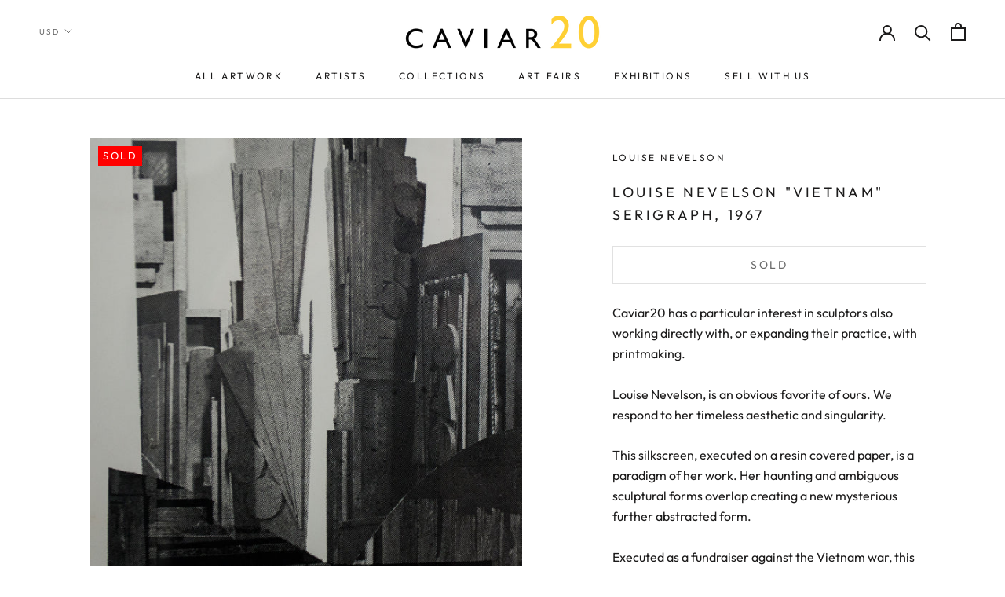

--- FILE ---
content_type: text/html; charset=utf-8
request_url: https://www.caviar20.com/collections/louise-nevelson/products/louise-nevelson-vietnam
body_size: 32849
content:
<!doctype html>

<html class="no-js" lang="en">
  <head>
    <meta name="google-site-verification" content="hCP385-6-Yc_JacXsGLL61i2sMCUxh-v5vKkC81qeBA" />
    <!-- Google tag (gtag.js) -->
<script async src="https://www.googletagmanager.com/gtag/js?id=G-TCKXP44YCE"></script>
<script>
  window.dataLayer = window.dataLayer || [];
  function gtag(){dataLayer.push(arguments);}
  gtag('js', new Date());

  gtag('config', 'G-TCKXP44YCE');
</script>

    <meta name="google-site-verification" content="blx5DNAc8ALlPgh0-l0QrfA-OQnKt9A_try4_YrUA-8" />
    <meta charset="utf-8"> 
    <meta http-equiv="X-UA-Compatible" content="IE=edge,chrome=1">
    <meta name="viewport" content="width=device-width, initial-scale=1.0, height=device-height, minimum-scale=1.0, user-scalable=0">
    <meta name="theme-color" content="">

    <title>
      LOUISE NEVELSON &quot;VIETNAM&quot; SERIGRAPH, 1967 &ndash; Caviar20
    </title>

<!-- Avada Boost Sales Script -->

      







              
              
              
              
              
              
              
              <script>const AVADA_ENHANCEMENTS = {};
          AVADA_ENHANCEMENTS.contentProtection = false;
          AVADA_ENHANCEMENTS.hideCheckoutButon = false;
          AVADA_ENHANCEMENTS.cartSticky = false;
          AVADA_ENHANCEMENTS.multiplePixelStatus = undefined;
          AVADA_ENHANCEMENTS.inactiveStatus = false;
          AVADA_ENHANCEMENTS.cartButtonAnimationStatus = false;
          AVADA_ENHANCEMENTS.whatsappStatus = false;
          AVADA_ENHANCEMENTS.messengerStatus = false;
          AVADA_ENHANCEMENTS.livechatStatus = false;
          </script>

















































      <script>
        const AVADA_CDT = {};
        AVADA_CDT.products = [];
        AVADA_CDT.template = "product.coming-soon";
        AVADA_CDT.collections = [];
        
          AVADA_CDT.collections.push("61345693755");
        
          AVADA_CDT.collections.push("364165832");
        
          AVADA_CDT.collections.push("445492101356");
        

        const AVADA_INVQTY = {};
        
          AVADA_INVQTY[536299165] = 0;
        

        AVADA_CDT.cartitem = 0;
        AVADA_CDT.moneyformat = `\${{amount}}`;
        AVADA_CDT.cartTotalPrice = 0;
        
        AVADA_CDT.selected_variant_id = 536299165;
        AVADA_CDT.product = {"id": 236489613,"title": "LOUISE NEVELSON \"VIETNAM\" SERIGRAPH, 1967","handle": "louise-nevelson-vietnam","vendor": "Louise Nevelson",
            "type": "Art","tags": ["Art","Caviar20","Fine Art","Louise Nevelson","Louise Nevelson prints","Troy Seidman","Vietnam","Wall Decor","Woman artist","women artists"],"price": 0,"price_min": 0,"price_max": 0,
            "available": false,"price_varies": false,"compare_at_price": null,
            "compare_at_price_min": 0,"compare_at_price_max": 0,
            "compare_at_price_varies": false,"variants": [{"id":536299165,"title":"Default Title","option1":"Default Title","option2":null,"option3":null,"sku":"02-14","requires_shipping":false,"taxable":true,"featured_image":null,"available":false,"name":"LOUISE NEVELSON \"VIETNAM\" SERIGRAPH, 1967","public_title":null,"options":["Default Title"],"price":0,"weight":0,"compare_at_price":null,"inventory_quantity":0,"inventory_management":"shopify","inventory_policy":"deny","barcode":"","requires_selling_plan":false,"selling_plan_allocations":[]}],"featured_image": "\/\/www.caviar20.com\/cdn\/shop\/products\/Caviar20-LouiseNevelson-Vietnam-6.jpg?v=1593205834","images": ["\/\/www.caviar20.com\/cdn\/shop\/products\/Caviar20-LouiseNevelson-Vietnam-6.jpg?v=1593205834","\/\/www.caviar20.com\/cdn\/shop\/products\/Caviar20-LouiseNevelson-Vietnam-7.jpg?v=1593205834","\/\/www.caviar20.com\/cdn\/shop\/products\/Caviar20-LouiseNevelson-Vietnam-Icon_6c80aeb3-274d-4d55-92ff-f2034693faba_grande.jpg?v=1593205834","\/\/www.caviar20.com\/cdn\/shop\/products\/Caviar20-LouiseNevelson-Vietnam-3.jpg?v=1593205834","\/\/www.caviar20.com\/cdn\/shop\/products\/Caviar20-LouiseNevelson-Vietnam-5.jpg?v=1593205834","\/\/www.caviar20.com\/cdn\/shop\/products\/Caviar20-LouiseNevelson-Vietnam-4.jpg?v=1593205834","\/\/www.caviar20.com\/cdn\/shop\/products\/Caviar20-LouiseNevelson-Vietnam-2.jpg?v=1593205834"]
            };
        

        window.AVADA_BADGES = window.AVADA_BADGES || {};
        window.AVADA_BADGES = [{"badgeEffect":"","showBadgeBorder":false,"badgePageType":"product","headerText":"Secure Checkout With","badgeBorderRadius":3,"collectionPageInlinePosition":"after","description":"Increase a sense of urgency and boost conversation rate on each product page. ","badgeStyle":"color","badgeList":["https:\/\/cdn1.avada.io\/boost-sales\/visa.svg","https:\/\/cdn1.avada.io\/boost-sales\/mastercard.svg","https:\/\/cdn1.avada.io\/boost-sales\/americanexpress.svg","https:\/\/cdn1.avada.io\/boost-sales\/discover.svg","https:\/\/cdn1.avada.io\/boost-sales\/paypal.svg","https:\/\/cdn1.avada.io\/boost-sales\/applepay.svg","https:\/\/cdn1.avada.io\/boost-sales\/googlepay.svg"],"cartInlinePosition":"after","isSetCustomWidthMobile":false,"homePageInlinePosition":"after","createdAt":"2023-08-18T22:00:50.788Z","badgeWidth":"full-width","showHeaderText":true,"showBadges":true,"customWidthSize":450,"cartPosition":"","shopDomain":"caviar20.myshopify.com","shopId":"kOP2HJQ445vK0qe5iR4E","inlinePosition":"after","badgeBorderColor":"#e1e1e1","headingSize":16,"badgeCustomSize":70,"badgesSmartSelector":false,"headingColor":"#232323","textAlign":"avada-align-center","badgeSize":"small","priority":"0","collectionPagePosition":"","customWidthSizeInMobile":450,"name":"Product Pages","position":"","homePagePosition":"","status":true,"font":"default","removeBranding":true,"id":"ok7C9USbK3cuIULEIHGh"}];

        window.AVADA_GENERAL_SETTINGS = window.AVADA_GENERAL_SETTINGS || {};
        window.AVADA_GENERAL_SETTINGS = {};

        window.AVADA_COUNDOWNS = window.AVADA_COUNDOWNS || {};
        window.AVADA_COUNDOWNS = [{},{},{"id":"Rr9POr81WCB12OEppshg","categoryNumbWidth":30,"numbWidth":60,"countdownSmartSelector":false,"collectionPageInlinePosition":"after","stockTextSize":16,"daysText":"Days","countdownEndAction":"HIDE_COUNTDOWN","secondsText":"Seconds","saleCustomSeconds":"59","createdAt":"2023-08-18T22:00:50.230Z","txtDatePos":"txt_outside_box","numbHeight":60,"txtDateSize":16,"shopId":"kOP2HJQ445vK0qe5iR4E","inlinePosition":"after","headingSize":30,"categoryTxtDateSize":8,"textAlign":"text-center","displayLayout":"square-countdown","categoryNumberSize":14,"priority":"0","displayType":"ALL_PRODUCT","numbBorderColor":"#cccccc","productIds":[],"collectionPagePosition":"","name":"Product Pages","numbBorderWidth":1,"manualDisplayPlacement":"after","position":"form[action='\/cart\/add']","showCountdownTimer":true,"conditions":{"type":"ALL","conditions":[{"type":"TITLE","operation":"CONTAINS","value":""}]},"timeUnits":"unit-dhms","status":true,"manualDisplayPosition":"form[action='\/cart\/add']","stockTextBefore":"Only {{stock_qty}} left in stock. Hurry up 🔥","saleCustomMinutes":"10","categoryUseDefaultSize":true,"description":"Increase urgency and boost conversions for each product page.","saleDateType":"date-custom","numbBgColor":"#ffffff","txtDateColor":"#122234","numbColor":"#122234","minutesText":"Minutes","showInventoryCountdown":true,"numbBorderRadius":0,"shopDomain":"caviar20.myshopify.com","countdownTextBottom":"","productExcludeIds":[],"headingColor":"#0985C5","stockType":"real_stock","linkText":"Hurry! sale ends in","saleCustomHours":"00","hoursText":"Hours","categoryTxtDatePos":"txt_outside_box","useDefaultSize":true,"stockTextColor":"#122234","categoryNumbHeight":30,"saleCustomDays":"00","removeBranding":true}];

        window.AVADA_STOCK_COUNTDOWNS = window.AVADA_STOCK_COUNTDOWNS || {};
        window.AVADA_STOCK_COUNTDOWNS = {};

        window.AVADA_COUNDOWNS_V2 = window.AVADA_COUNDOWNS_V2 || {};
        window.AVADA_COUNDOWNS_V2 = [];

        window.AVADA_BADGES_V2 = window.AVADA_BADGES_V2 || {};
        window.AVADA_BADGES_V2 = [];

        window.AVADA_INACTIVE_TAB = window.AVADA_INACTIVE_TAB || {};
        window.AVADA_INACTIVE_TAB = null;

        window.AVADA_LIVECHAT = window.AVADA_LIVECHAT || {};
        window.AVADA_LIVECHAT = {"whatsapp":[],"livechatStatus":false};

        window.AVADA_STICKY_ATC = window.AVADA_STICKY_ATC || {};
        window.AVADA_STICKY_ATC = null;

        window.AVADA_ATC_ANIMATION = window.AVADA_ATC_ANIMATION || {};
        window.AVADA_ATC_ANIMATION = {};

        window.AVADA_SP = window.AVADA_SP || {};
        window.AVADA_SP = {"shop":"kOP2HJQ445vK0qe5iR4E","configuration":{"position":"bottom-left","hide_time_ago":false,"smart_hide":false,"smart_hide_time":3,"smart_hide_unit":"days","truncate_product_name":true,"display_duration":5,"first_delay":10,"pops_interval":10,"max_pops_display":20,"show_mobile":true,"mobile_position":"bottom","animation":"fadeInUp","out_animation":"fadeOutDown","with_sound":false,"display_order":"order","only_product_viewing":false,"notice_continuously":false,"custom_css":"","replay":true,"included_urls":"","excluded_urls":"","excluded_product_type":"","countries_all":true,"countries":[],"allow_show":"all","hide_close":true,"close_time":1,"close_time_unit":"days","support_rtl":false},"notifications":{"nc1aSmR2ZPfa8qFmMiS7":{"settings":{"heading_text":"{{first_name}} in {{city}}, {{country}}","heading_font_weight":500,"heading_font_size":12,"content_text":"Purchased {{product_name}}","content_font_weight":800,"content_font_size":13,"background_image":"","background_color":"#FFF","heading_color":"#111","text_color":"#142A47","time_color":"#234342","with_border":false,"border_color":"#333333","border_width":1,"border_radius":20,"image_border_radius":20,"heading_decoration":null,"hover_product_decoration":null,"hover_product_color":"#122234","with_box_shadow":true,"font":"Raleway","language_code":"en","with_static_map":false,"use_dynamic_names":false,"dynamic_names":"","use_flag":false,"popup_custom_link":"","popup_custom_image":"","display_type":"popup","use_counter":false,"counter_color":"#0b4697","counter_unit_color":"#0b4697","counter_unit_plural":"views","counter_unit_single":"view","truncate_product_name":false,"allow_show":"all","included_urls":"","excluded_urls":""},"type":"order","items":[],"source":"shopify\/order"}},"removeBranding":true};

        window.AVADA_SP_V2 = window.AVADA_SP_V2 || {};
        window.AVADA_SP_V2 = [{"id":"zoPjGkVtV5ZBiqf50CrL","borderColor":"#333333","truncateProductName":false,"isHideCustomerName":false,"isUseAdvancedSettings":false,"backgroundImage":"","contentText":"Purchased {{product_name}}","contentFontSize":13,"dayAgoTimeUnit":"hours","type":"recent_sales","desktopPosition":"bottom_left","importDemo":"import_random_product","createdAt":"2023-08-18T22:00:50.621Z","borderWidth":1,"imageBorderRadius":6,"shopId":"kOP2HJQ445vK0qe5iR4E","isShowOnMobile":true,"backgroundColor":"#FFF","headingColor":"#111","withBorder":false,"headingFontSize":12,"contentFontWeight":800,"mobilePositions":"bottom","languageCode":"en","textColor":"#142A47","isGenerateDayAgo":true,"notificationsImport":[],"dayAgoTime":"1","headingText":"{{first_name}} in {{city}}, {{country}}","timeColor":"#234342","borderRadius":6,"isShowDemo":false,"name":"Recent Sale","typeTheme":"basic1","specificProducts":[],"headingFontWeight":500,"font":"Raleway","status":false,"notifications":[{"product_id":8729321144556,"first_name":"Josh","city":"Juneau","country":"United States","date":"2026-01-14T20:53:40.000Z","shipping_first_name":"Josh","shipping_city":"Juneau","shipping_country":"United States","type":"order","title":"LUCIAN FREUD \"THE PAINTER'S DOCTOR\" ETCHING, 2006","product_image":"https:\/\/cdn.shopify.com\/s\/files\/1\/0074\/2712\/files\/Lucien-Freud-the-painters-doctor-2005_thumbnail.jpg?v=1732649966","product_name":"LUCIAN FREUD \"THE PAINTER'S DOCTOR\" ETCHING, 2006","product_link":"https:\/\/caviar20.myshopify.com\/products\/lucian-freud-the-painters-doctor-etching-2006","product_handle":"lucian-freud-the-painters-doctor-etching-2006"},{"product_id":4825843040315,"first_name":"John","city":"helston","country":"United Kingdom","date":"2026-01-06T14:39:51.000Z","shipping_first_name":"John","shipping_city":"helston","shipping_country":"United Kingdom","type":"order","title":"BRUCE LABRUCE \"STARVIN HUNGRY\" PHOTOGRAPH, 2001","product_image":"https:\/\/cdn.shopify.com\/s\/files\/1\/0074\/2712\/products\/CAVIAR20-BRUCELABRUCE-StarvinHungry_16_x20__2.jpg?v=1587836757","product_name":"BRUCE LABRUCE \"STARVIN HUNGRY\" PHOTOGRAPH, 2001","product_link":"https:\/\/caviar20.myshopify.com\/products\/bruce-labruce-starvinghungry-2001","product_handle":"bruce-labruce-starvinghungry-2001"},{"product_id":5280845430937,"first_name":"John","city":"helston","country":"United Kingdom","date":"2026-01-06T14:39:51.000Z","shipping_first_name":"John","shipping_city":"helston","shipping_country":"United Kingdom","type":"order","title":"Casey House \/ Art with Heart","product_image":"https:\/\/cdn.shopify.com\/s\/files\/1\/0074\/2712\/products\/Caviar20_CaseyHouse.jpg?v=1592200194","product_name":"Casey House \/ Art with Heart","product_link":"https:\/\/caviar20.myshopify.com\/products\/casey-house-art-with-heart","product_handle":"casey-house-art-with-heart"},{"product_id":5280849756313,"first_name":"John","city":"helston","country":"United Kingdom","date":"2026-01-06T14:39:51.000Z","shipping_first_name":"John","shipping_city":"helston","shipping_country":"United Kingdom","type":"order","title":"Artgems","product_image":"https:\/\/cdn.shopify.com\/s\/files\/1\/0074\/2712\/products\/CAVIAR20_ArtGems.jpg?v=1592200445","product_name":"Artgems","product_link":"https:\/\/caviar20.myshopify.com\/products\/artgems","product_handle":"artgems"},{"product_id":5280851361945,"first_name":"John","city":"helston","country":"United Kingdom","date":"2026-01-06T14:39:51.000Z","shipping_first_name":"John","shipping_city":"helston","shipping_country":"United Kingdom","type":"order","title":"SNAP (AIDS committee of Toronto)","product_image":"https:\/\/cdn.shopify.com\/s\/files\/1\/0074\/2712\/products\/CAVIAR20_Snap.jpg?v=1592200559","product_name":"SNAP (AIDS committee of Toronto)","product_link":"https:\/\/caviar20.myshopify.com\/products\/snap-aids-committee-of-toronto","product_handle":"snap-aids-committee-of-toronto"},{"product_id":5280855457945,"first_name":"John","city":"helston","country":"United Kingdom","date":"2026-01-06T14:39:51.000Z","shipping_first_name":"John","shipping_city":"helston","shipping_country":"United Kingdom","type":"order","title":"Canadian Friends of the Israel Museum","product_image":"https:\/\/cdn.shopify.com\/s\/files\/1\/0074\/2712\/products\/CAVIAR20_Israel_Museum.jpg?v=1592200692","product_name":"Canadian Friends of the Israel Museum","product_link":"https:\/\/caviar20.myshopify.com\/products\/canadian-friends-of-the-israel-museum","product_handle":"canadian-friends-of-the-israel-museum"},{"product_id":5280860111001,"first_name":"John","city":"helston","country":"United Kingdom","date":"2026-01-06T14:39:51.000Z","shipping_first_name":"John","shipping_city":"helston","shipping_country":"United Kingdom","type":"order","title":"Art Attack!","product_image":"https:\/\/cdn.shopify.com\/s\/files\/1\/0074\/2712\/products\/CAVIAR20_Buddies.jpg?v=1592200968","product_name":"Art Attack!","product_link":"https:\/\/caviar20.myshopify.com\/products\/artattack","product_handle":"artattack"},{"product_id":6799148548249,"first_name":"John","city":"helston","country":"United Kingdom","date":"2026-01-06T14:39:51.000Z","shipping_first_name":"John","shipping_city":"helston","shipping_country":"United Kingdom","type":"order","title":"CHARLES PACHTER \"HOCKEY KNIGHTS IN CANADA, C \", 1984","product_image":"https:\/\/cdn.shopify.com\/s\/files\/1\/0074\/2712\/products\/Caviar20_Charles-Pacter-Hockey-Knights-C-1984_icon_1fd3ae43-a8e1-46a0-aede-f50ac61a6d94.jpg?v=1621957940","product_name":"CHARLES PACHTER \"HOCKEY KNIGHTS IN CANADA, C \", 1984","product_link":"https:\/\/caviar20.myshopify.com\/products\/charles-pachter-hockey-knights-in-canada-c-1984","product_handle":"charles-pachter-hockey-knights-in-canada-c-1984"},{"product_id":7925908078828,"first_name":"John","city":"helston","country":"United Kingdom","date":"2026-01-06T14:39:51.000Z","shipping_first_name":"John","shipping_city":"helston","shipping_country":"United Kingdom","type":"order","title":"ELISABETH FRINK \"HORSE AND RIDER III\" LITHOGRAPH, 1970","product_image":"https:\/\/cdn.shopify.com\/s\/files\/1\/0074\/2712\/files\/Caviar20_Elizabeth-Frink-Horse-Rider-3-1970_icon_a9ad2f63-03c0-4f03-8871-e6088722ab35.jpg?v=1684443826","product_name":"ELISABETH FRINK \"HORSE AND RIDER III\" LITHOGRAPH, 1970","product_link":"https:\/\/caviar20.myshopify.com\/products\/copy-of-elisabeth-frink-horse-and-rider-iii-lithograph-1970","product_handle":"copy-of-elisabeth-frink-horse-and-rider-iii-lithograph-1970"},{"product_id":8011154882796,"first_name":"Guy","city":"Houston","country":"United States","date":"2025-12-15T19:50:58.000Z","shipping_first_name":"Guy","shipping_city":"Houston","shipping_country":"United States","type":"order","title":"ROBERT MOTHERWELL “GREY OPEN” ETCHING, 1981","product_image":"https:\/\/cdn.shopify.com\/s\/files\/1\/0074\/2712\/files\/Caviar20_Robert-Motherwell-GrayOpen-with-White-Paint-1981_icon_5a9de6d4-323e-4a11-8ffd-41f5a9bf3033.jpg?v=1695127707","product_name":"ROBERT MOTHERWELL “GREY OPEN” ETCHING, 1981","product_link":"https:\/\/caviar20.myshopify.com\/products\/robert-motherwell-gray-open-1981","product_handle":"robert-motherwell-gray-open-1981"},{"product_id":406516948,"first_name":"Aaron","city":"Pickering","country":"Canada","date":"2025-12-15T19:02:59.000Z","shipping_first_name":"","shipping_city":"","shipping_country":"","type":"order","title":"CHARLES PACHTER \"SIDE BY SIDE\" LITHOGRAPH, 2001","product_image":"https:\/\/cdn.shopify.com\/s\/files\/1\/0074\/2712\/products\/Caviar20_Charles-Pachter-Side-by-Side_01.jpg?v=1571438547","product_name":"CHARLES PACHTER \"SIDE BY SIDE\" LITHOGRAPH, 2001","product_link":"https:\/\/caviar20.myshopify.com\/products\/charles-pachter-side-by-side-litho-2001","product_handle":"charles-pachter-side-by-side-litho-2001"},{"product_id":948059716,"first_name":"Aaron","city":"Pickering","country":"Canada","date":"2025-12-15T19:02:59.000Z","shipping_first_name":"","shipping_city":"","shipping_country":"","type":"order","title":"CHARLES PACHTER \"EMERALD BARN REFLECTED\", 2007","product_image":"https:\/\/cdn.shopify.com\/s\/files\/1\/0074\/2712\/products\/CAVIAR20-PACHTER-EMERALD-ICON.jpg?v=1571438552","product_name":"CHARLES PACHTER \"EMERALD BARN REFLECTED\", 2007","product_link":"https:\/\/caviar20.myshopify.com\/products\/copy-of-charles-pachter-red-barn-reflected-serigraph-1999","product_handle":"copy-of-charles-pachter-red-barn-reflected-serigraph-1999"},{"product_id":387298020,"first_name":"Aaron","city":"Pickering","country":"Canada","date":"2025-12-15T19:02:59.000Z","shipping_first_name":"","shipping_city":"","shipping_country":"","type":"order","title":"CHARLES PACHTER \"STREETCAR RAINBOW\" 1976","product_image":"https:\/\/cdn.shopify.com\/s\/files\/1\/0074\/2712\/products\/CAVIAR20-PACHTER-STREETCAR-ICON_2_400x_78f1190d-64da-4619-81f5-47063ab9a6bf.jpg?v=1595965475","product_name":"CHARLES PACHTER \"STREETCAR RAINBOW\" 1976","product_link":"https:\/\/caviar20.myshopify.com\/products\/copy-of-charles-pachter-cp-rail-1970","product_handle":"copy-of-charles-pachter-cp-rail-1970"},{"product_id":9810001169,"first_name":"Aaron","city":"Pickering","country":"Canada","date":"2025-12-15T19:02:59.000Z","shipping_first_name":"","shipping_city":"","shipping_country":"","type":"order","title":"CHARLES PACHTER \"BAY WATCH\" GICLEE, 2012","product_image":"https:\/\/cdn.shopify.com\/s\/files\/1\/0074\/2712\/products\/Caviar20_Charles-Pachter-Baywatch_01.jpg?v=1571438571","product_name":"CHARLES PACHTER \"BAY WATCH\" GICLEE, 2012","product_link":"https:\/\/caviar20.myshopify.com\/products\/charles-pachter-bay-watch-giclee-2017","product_handle":"charles-pachter-bay-watch-giclee-2017"},{"product_id":null,"first_name":"Lindsay","city":"Dallas","country":"United States","date":"2025-12-10T23:24:24.000Z","shipping_first_name":"","shipping_city":"","shipping_country":"","type":"order","title":"DHL Shipping Motherwell duo \/ Toronto to Dallas","product_image":"https:\/\/cdnapps.avada.io\/boost-sales\/defaultProduct.svg","product_name":"DHL Shipping Motherwell duo \/ Toronto to Dallas","product_link":"#","product_handle":""},{"product_id":8011152130284,"first_name":"Lindsay","city":"Dallas","country":"United States","date":"2025-12-10T16:03:22.000Z","shipping_first_name":"","shipping_city":"","shipping_country":"","type":"order","title":"ROBERT MOTHERWELL \"AMERICA-LA FRANCE VI\" LITHO, 1984","product_image":"https:\/\/cdn.shopify.com\/s\/files\/1\/0074\/2712\/files\/Caviar20_Robert-Motherwell_x_icon_066af785-8633-4b67-91ca-9d9dba753fb5.jpg?v=1695126747","product_name":"ROBERT MOTHERWELL \"AMERICA-LA FRANCE VI\" LITHO, 1984","product_link":"https:\/\/caviar20.myshopify.com\/products\/robert-motherwell-america-la-france-variations-vi-litho-1984","product_handle":"robert-motherwell-america-la-france-variations-vi-litho-1984"},{"product_id":40940112,"first_name":"Lindsay","city":"Dallas","country":"United States","date":"2025-12-10T16:03:22.000Z","shipping_first_name":"","shipping_city":"","shipping_country":"","type":"order","title":"ROBERT MOTHERWELL \"BASQUE SUITE #7\", 1971","product_image":"https:\/\/cdn.shopify.com\/s\/files\/1\/0074\/2712\/products\/Caviar20_Robert-Motherwell-Basque-Suite-7_icon_8a197810-2101-4c35-8e78-b0ebe7a2da6f.jpg?v=1670857876","product_name":"ROBERT MOTHERWELL \"BASQUE SUITE #7\", 1971","product_link":"https:\/\/caviar20.myshopify.com\/products\/robert-motherwell-untitled-letter-a-lithograph","product_handle":"robert-motherwell-untitled-letter-a-lithograph"},{"product_id":9003334598892,"first_name":"Charles","city":"New York","country":"United States","date":"2025-11-27T15:27:26.000Z","shipping_first_name":"Charles","shipping_city":"New York","shipping_country":"United States","type":"order","title":"MARCEL DZAMA \"COWBOY SHOOTERS\" WATERCOLOR, 1999","product_image":"https:\/\/cdn.shopify.com\/s\/files\/1\/0074\/2712\/files\/Caviar20_Marcel-Dzama-Untitled-Cowboy-Shooters-1999_Thumbnail.jpg?v=1756816702","product_name":"MARCEL DZAMA \"COWBOY SHOOTERS\" WATERCOLOR, 1999","product_link":"https:\/\/caviar20.myshopify.com\/products\/marcel-dzama-cowboy-shooters-watercolor-1999","product_handle":"marcel-dzama-cowboy-shooters-watercolor-1999"}]}];

        window.AVADA_SETTING_SP_V2 = window.AVADA_SETTING_SP_V2 || {};
        window.AVADA_SETTING_SP_V2 = {"show_mobile":true,"countries_all":true,"display_order":"order","hide_time_ago":false,"max_pops_display":30,"first_delay":4,"custom_css":"","notice_continuously":false,"orderItems":[{"date":"2023-08-15T15:53:51.000Z","country":"United States","city":"Arlington","shipping_first_name":"","product_image":"https:\/\/cdn.shopify.com\/s\/files\/1\/0074\/2712\/files\/Caviar20_Jenny-Holzer-Puzzle-Framed_icon_2a4b56f4-0298-48f8-937f-3d939808b1e2.jpg?v=1688773115","shipping_city":"","type":"order","product_name":"JENNY HOLZER \"TRUISMS PUZZLE\" 1996","product_id":7945996075244,"product_handle":"jenny-holzer-i-am-awake-1996","first_name":"Rebecca","shipping_country":"","product_link":"https:\/\/caviar20.myshopify.com\/products\/jenny-holzer-i-am-awake-1996"},{"date":"2023-08-09T10:27:06.000Z","country":"United States","city":"Provincetown","shipping_first_name":"","product_image":"https:\/\/cdn.shopify.com\/s\/files\/1\/0074\/2712\/files\/Caviar20_Sol-LeWitt-Forms-Derived-from-a-Cube-B_icon_5b29d0ad-d54a-4799-83af-0e2043d1a7cb.jpg?v=1689183896","shipping_city":"","type":"order","product_name":"SOL LEWITT \"DERIVED FROM A CUBE 5\" ETCHING, 1982","product_id":7948682559724,"product_handle":"sol-lewitt-derived-from-a-cube-14-etching-1982","first_name":"Alex","shipping_country":"","product_link":"https:\/\/caviar20.myshopify.com\/products\/sol-lewitt-derived-from-a-cube-14-etching-1982"},{"date":"2023-08-04T16:19:53.000Z","country":"Canada","city":"Magog","shipping_first_name":"","product_image":"https:\/\/cdn.shopify.com\/s\/files\/1\/0074\/2712\/products\/Caviar20_Vasa-Mihich-Plaid-Ghost-1980_icon_fa3aa0e5-1a2d-4035-a4b9-47e3183a9fe1.jpg?v=1642008213","shipping_city":"","type":"order","product_name":"VASA MIHICH “PLAID GHOST” SCULPTURE, 1980","product_id":7456142360812,"product_handle":"vasa-mihich-plaid-ghost-sculpture-1980","first_name":"frederic","shipping_country":"","product_link":"https:\/\/caviar20.myshopify.com\/products\/vasa-mihich-plaid-ghost-sculpture-1980"}],"hide_close":true,"createdAt":"2023-08-18T22:00:50.552Z","excluded_product_type":"","display_duration":4,"support_rtl":false,"only_product_viewing":false,"shopId":"kOP2HJQ445vK0qe5iR4E","close_time_unit":"days","out_animation":"fadeOutDown","included_urls":"","pops_interval":4,"countries":[],"replay":true,"close_time":1,"smart_hide_unit":"hours","mobile_position":"bottom","smart_hide":false,"animation":"fadeInUp","smart_hide_time":4,"truncate_product_name":true,"excluded_urls":"","allow_show":"all","position":"bottom-left","with_sound":false,"font":"Raleway","id":"jlLWTanZNyahnaiGg1G2"};

        window.AVADA_BS_EMBED = window.AVADA_BS_EMBED || {};
        window.AVADA_BS_EMBED.isSupportThemeOS = false
        window.AVADA_BS_EMBED.dupTrustBadge = false

        window.AVADA_BS_VERSION = window.AVADA_BS_VERSION || {};
        window.AVADA_BS_VERSION = { BSVersion : 'false'}

        window.AVADA_BS_FSB = window.AVADA_BS_FSB || {};
        window.AVADA_BS_FSB = {
          bars: [],
          cart: 0,
          compatible: {
            langify: ''
          }
        };

        window.AVADA_BADGE_CART_DRAWER = window.AVADA_BADGE_CART_DRAWER || {};
        window.AVADA_BADGE_CART_DRAWER = {id : 'null'};
      </script>
<!-- /Avada Boost Sales Script --><meta name="description" content="Caviar20 has a particular interest in sculptors also working directly with, or expanding their practice, with printmaking. Louise Nevelson, is an obvious favorite of ours. We respond to her timeless aesthetic and singularity. This silkscreen, executed on a resin covered paper, is a paradigm of her work. Her haunting an"><link rel="canonical" href="https://www.caviar20.com/products/louise-nevelson-vietnam"><link rel="shortcut icon" href="//www.caviar20.com/cdn/shop/files/flavicon2025_32x32.png?v=1759349435" type="image/png"><meta property="og:type" content="product">
  <meta property="og:title" content="LOUISE NEVELSON &quot;VIETNAM&quot; SERIGRAPH, 1967"><meta property="og:image" content="http://www.caviar20.com/cdn/shop/products/Caviar20-LouiseNevelson-Vietnam-6_grande.jpg?v=1593205834">
    <meta property="og:image:secure_url" content="https://www.caviar20.com/cdn/shop/products/Caviar20-LouiseNevelson-Vietnam-6_grande.jpg?v=1593205834"><meta property="og:image" content="http://www.caviar20.com/cdn/shop/products/Caviar20-LouiseNevelson-Vietnam-7_grande.jpg?v=1593205834">
    <meta property="og:image:secure_url" content="https://www.caviar20.com/cdn/shop/products/Caviar20-LouiseNevelson-Vietnam-7_grande.jpg?v=1593205834"><meta property="og:image" content="http://www.caviar20.com/cdn/shop/products/Caviar20-LouiseNevelson-Vietnam-Icon_6c80aeb3-274d-4d55-92ff-f2034693faba_grande_grande.jpg?v=1593205834">
    <meta property="og:image:secure_url" content="https://www.caviar20.com/cdn/shop/products/Caviar20-LouiseNevelson-Vietnam-Icon_6c80aeb3-274d-4d55-92ff-f2034693faba_grande_grande.jpg?v=1593205834"><meta property="product:price:amount" content="0.00">
  <meta property="product:price:currency" content="USD"><meta property="og:description" content="Caviar20 has a particular interest in sculptors also working directly with, or expanding their practice, with printmaking. Louise Nevelson, is an obvious favorite of ours. We respond to her timeless aesthetic and singularity. This silkscreen, executed on a resin covered paper, is a paradigm of her work. Her haunting an"><meta property="og:url" content="https://www.caviar20.com/products/louise-nevelson-vietnam">
<meta property="og:site_name" content="Caviar20"><meta name="twitter:card" content="summary"><meta name="twitter:title" content="LOUISE NEVELSON "VIETNAM" SERIGRAPH, 1967">
  <meta name="twitter:description" content="Caviar20 has a particular interest in sculptors also working directly with, or expanding their practice, with printmaking. Louise Nevelson, is an obvious favorite of ours. We respond to her timeless aesthetic and singularity. This silkscreen, executed on a resin covered paper, is a paradigm of her work. Her haunting and ambiguous sculptural forms overlap creating a new mysterious further abstracted form.  Executed as a fundraiser against the Vietnam war, this work was included in the Artists &amp;amp; Writers Protest portfolio and included other New York artists such as Mark di Suvero, Leon Golub and Ad Reinhardt amongst others. An excellent work whether for an existing Nevelson collection or the aspiring collector. This work is in the permanent collection of Binghampton Universtiy (NY), the Sheldon Museum of Art and the Philadelphia Museum of Art. Questions about this piece? Contact us or call +1.416.704.1720 Additional">
  <meta name="twitter:image" content="https://www.caviar20.com/cdn/shop/products/Caviar20-LouiseNevelson-Vietnam-6_600x600_crop_center.jpg?v=1593205834">

    <script>window.performance && window.performance.mark && window.performance.mark('shopify.content_for_header.start');</script><meta name="facebook-domain-verification" content="tzk6a2hkizs8yftm8f26rv4z90thuj">
<meta id="shopify-digital-wallet" name="shopify-digital-wallet" content="/742712/digital_wallets/dialog">
<meta name="shopify-checkout-api-token" content="29b726857761a666e924a51792250f73">
<meta id="in-context-paypal-metadata" data-shop-id="742712" data-venmo-supported="false" data-environment="production" data-locale="en_US" data-paypal-v4="true" data-currency="USD">
<link rel="alternate" type="application/json+oembed" href="https://www.caviar20.com/products/louise-nevelson-vietnam.oembed">
<script async="async" src="/checkouts/internal/preloads.js?locale=en-US"></script>
<link rel="preconnect" href="https://shop.app" crossorigin="anonymous">
<script async="async" src="https://shop.app/checkouts/internal/preloads.js?locale=en-US&shop_id=742712" crossorigin="anonymous"></script>
<script id="apple-pay-shop-capabilities" type="application/json">{"shopId":742712,"countryCode":"CA","currencyCode":"USD","merchantCapabilities":["supports3DS"],"merchantId":"gid:\/\/shopify\/Shop\/742712","merchantName":"Caviar20","requiredBillingContactFields":["postalAddress","email","phone"],"requiredShippingContactFields":["postalAddress","email","phone"],"shippingType":"shipping","supportedNetworks":["visa","masterCard","amex","jcb"],"total":{"type":"pending","label":"Caviar20","amount":"1.00"},"shopifyPaymentsEnabled":true,"supportsSubscriptions":true}</script>
<script id="shopify-features" type="application/json">{"accessToken":"29b726857761a666e924a51792250f73","betas":["rich-media-storefront-analytics"],"domain":"www.caviar20.com","predictiveSearch":true,"shopId":742712,"locale":"en"}</script>
<script>var Shopify = Shopify || {};
Shopify.shop = "caviar20.myshopify.com";
Shopify.locale = "en";
Shopify.currency = {"active":"USD","rate":"1.0"};
Shopify.country = "US";
Shopify.theme = {"name":"Caviar20 Website ","id":118257451161,"schema_name":"Prestige","schema_version":"4.2.0","theme_store_id":855,"role":"main"};
Shopify.theme.handle = "null";
Shopify.theme.style = {"id":null,"handle":null};
Shopify.cdnHost = "www.caviar20.com/cdn";
Shopify.routes = Shopify.routes || {};
Shopify.routes.root = "/";</script>
<script type="module">!function(o){(o.Shopify=o.Shopify||{}).modules=!0}(window);</script>
<script>!function(o){function n(){var o=[];function n(){o.push(Array.prototype.slice.apply(arguments))}return n.q=o,n}var t=o.Shopify=o.Shopify||{};t.loadFeatures=n(),t.autoloadFeatures=n()}(window);</script>
<script>
  window.ShopifyPay = window.ShopifyPay || {};
  window.ShopifyPay.apiHost = "shop.app\/pay";
  window.ShopifyPay.redirectState = null;
</script>
<script id="shop-js-analytics" type="application/json">{"pageType":"product"}</script>
<script defer="defer" async type="module" src="//www.caviar20.com/cdn/shopifycloud/shop-js/modules/v2/client.init-shop-cart-sync_C5BV16lS.en.esm.js"></script>
<script defer="defer" async type="module" src="//www.caviar20.com/cdn/shopifycloud/shop-js/modules/v2/chunk.common_CygWptCX.esm.js"></script>
<script type="module">
  await import("//www.caviar20.com/cdn/shopifycloud/shop-js/modules/v2/client.init-shop-cart-sync_C5BV16lS.en.esm.js");
await import("//www.caviar20.com/cdn/shopifycloud/shop-js/modules/v2/chunk.common_CygWptCX.esm.js");

  window.Shopify.SignInWithShop?.initShopCartSync?.({"fedCMEnabled":true,"windoidEnabled":true});

</script>
<script>
  window.Shopify = window.Shopify || {};
  if (!window.Shopify.featureAssets) window.Shopify.featureAssets = {};
  window.Shopify.featureAssets['shop-js'] = {"shop-cart-sync":["modules/v2/client.shop-cart-sync_ZFArdW7E.en.esm.js","modules/v2/chunk.common_CygWptCX.esm.js"],"init-fed-cm":["modules/v2/client.init-fed-cm_CmiC4vf6.en.esm.js","modules/v2/chunk.common_CygWptCX.esm.js"],"shop-button":["modules/v2/client.shop-button_tlx5R9nI.en.esm.js","modules/v2/chunk.common_CygWptCX.esm.js"],"shop-cash-offers":["modules/v2/client.shop-cash-offers_DOA2yAJr.en.esm.js","modules/v2/chunk.common_CygWptCX.esm.js","modules/v2/chunk.modal_D71HUcav.esm.js"],"init-windoid":["modules/v2/client.init-windoid_sURxWdc1.en.esm.js","modules/v2/chunk.common_CygWptCX.esm.js"],"shop-toast-manager":["modules/v2/client.shop-toast-manager_ClPi3nE9.en.esm.js","modules/v2/chunk.common_CygWptCX.esm.js"],"init-shop-email-lookup-coordinator":["modules/v2/client.init-shop-email-lookup-coordinator_B8hsDcYM.en.esm.js","modules/v2/chunk.common_CygWptCX.esm.js"],"init-shop-cart-sync":["modules/v2/client.init-shop-cart-sync_C5BV16lS.en.esm.js","modules/v2/chunk.common_CygWptCX.esm.js"],"avatar":["modules/v2/client.avatar_BTnouDA3.en.esm.js"],"pay-button":["modules/v2/client.pay-button_FdsNuTd3.en.esm.js","modules/v2/chunk.common_CygWptCX.esm.js"],"init-customer-accounts":["modules/v2/client.init-customer-accounts_DxDtT_ad.en.esm.js","modules/v2/client.shop-login-button_C5VAVYt1.en.esm.js","modules/v2/chunk.common_CygWptCX.esm.js","modules/v2/chunk.modal_D71HUcav.esm.js"],"init-shop-for-new-customer-accounts":["modules/v2/client.init-shop-for-new-customer-accounts_ChsxoAhi.en.esm.js","modules/v2/client.shop-login-button_C5VAVYt1.en.esm.js","modules/v2/chunk.common_CygWptCX.esm.js","modules/v2/chunk.modal_D71HUcav.esm.js"],"shop-login-button":["modules/v2/client.shop-login-button_C5VAVYt1.en.esm.js","modules/v2/chunk.common_CygWptCX.esm.js","modules/v2/chunk.modal_D71HUcav.esm.js"],"init-customer-accounts-sign-up":["modules/v2/client.init-customer-accounts-sign-up_CPSyQ0Tj.en.esm.js","modules/v2/client.shop-login-button_C5VAVYt1.en.esm.js","modules/v2/chunk.common_CygWptCX.esm.js","modules/v2/chunk.modal_D71HUcav.esm.js"],"shop-follow-button":["modules/v2/client.shop-follow-button_Cva4Ekp9.en.esm.js","modules/v2/chunk.common_CygWptCX.esm.js","modules/v2/chunk.modal_D71HUcav.esm.js"],"checkout-modal":["modules/v2/client.checkout-modal_BPM8l0SH.en.esm.js","modules/v2/chunk.common_CygWptCX.esm.js","modules/v2/chunk.modal_D71HUcav.esm.js"],"lead-capture":["modules/v2/client.lead-capture_Bi8yE_yS.en.esm.js","modules/v2/chunk.common_CygWptCX.esm.js","modules/v2/chunk.modal_D71HUcav.esm.js"],"shop-login":["modules/v2/client.shop-login_D6lNrXab.en.esm.js","modules/v2/chunk.common_CygWptCX.esm.js","modules/v2/chunk.modal_D71HUcav.esm.js"],"payment-terms":["modules/v2/client.payment-terms_CZxnsJam.en.esm.js","modules/v2/chunk.common_CygWptCX.esm.js","modules/v2/chunk.modal_D71HUcav.esm.js"]};
</script>
<script>(function() {
  var isLoaded = false;
  function asyncLoad() {
    if (isLoaded) return;
    isLoaded = true;
    var urls = ["https:\/\/chimpstatic.com\/mcjs-connected\/js\/users\/4fc392716b03030a5916ebffc\/47728aef67ef639338bb243b9.js?shop=caviar20.myshopify.com","https:\/\/biobiogo.com\/ow_static\/plugins\/biolink\/js\/clicktracking.js?v=1674074640\u0026shop=caviar20.myshopify.com","https:\/\/metashop.dolphinsuite.com\/ow_static\/plugins\/biolink\/js\/clicktracking.js?t=1690220285\u0026shop=caviar20.myshopify.com",""];
    for (var i = 0; i < urls.length; i++) {
      var s = document.createElement('script');
      s.type = 'text/javascript';
      s.async = true;
      s.src = urls[i];
      var x = document.getElementsByTagName('script')[0];
      x.parentNode.insertBefore(s, x);
    }
  };
  if(window.attachEvent) {
    window.attachEvent('onload', asyncLoad);
  } else {
    window.addEventListener('load', asyncLoad, false);
  }
})();</script>
<script id="__st">var __st={"a":742712,"offset":-18000,"reqid":"6967d21e-78ef-49f5-a845-aa456060aa15-1768727756","pageurl":"www.caviar20.com\/collections\/louise-nevelson\/products\/louise-nevelson-vietnam","u":"51d24ebee10d","p":"product","rtyp":"product","rid":236489613};</script>
<script>window.ShopifyPaypalV4VisibilityTracking = true;</script>
<script id="captcha-bootstrap">!function(){'use strict';const t='contact',e='account',n='new_comment',o=[[t,t],['blogs',n],['comments',n],[t,'customer']],c=[[e,'customer_login'],[e,'guest_login'],[e,'recover_customer_password'],[e,'create_customer']],r=t=>t.map((([t,e])=>`form[action*='/${t}']:not([data-nocaptcha='true']) input[name='form_type'][value='${e}']`)).join(','),a=t=>()=>t?[...document.querySelectorAll(t)].map((t=>t.form)):[];function s(){const t=[...o],e=r(t);return a(e)}const i='password',u='form_key',d=['recaptcha-v3-token','g-recaptcha-response','h-captcha-response',i],f=()=>{try{return window.sessionStorage}catch{return}},m='__shopify_v',_=t=>t.elements[u];function p(t,e,n=!1){try{const o=window.sessionStorage,c=JSON.parse(o.getItem(e)),{data:r}=function(t){const{data:e,action:n}=t;return t[m]||n?{data:e,action:n}:{data:t,action:n}}(c);for(const[e,n]of Object.entries(r))t.elements[e]&&(t.elements[e].value=n);n&&o.removeItem(e)}catch(o){console.error('form repopulation failed',{error:o})}}const l='form_type',E='cptcha';function T(t){t.dataset[E]=!0}const w=window,h=w.document,L='Shopify',v='ce_forms',y='captcha';let A=!1;((t,e)=>{const n=(g='f06e6c50-85a8-45c8-87d0-21a2b65856fe',I='https://cdn.shopify.com/shopifycloud/storefront-forms-hcaptcha/ce_storefront_forms_captcha_hcaptcha.v1.5.2.iife.js',D={infoText:'Protected by hCaptcha',privacyText:'Privacy',termsText:'Terms'},(t,e,n)=>{const o=w[L][v],c=o.bindForm;if(c)return c(t,g,e,D).then(n);var r;o.q.push([[t,g,e,D],n]),r=I,A||(h.body.append(Object.assign(h.createElement('script'),{id:'captcha-provider',async:!0,src:r})),A=!0)});var g,I,D;w[L]=w[L]||{},w[L][v]=w[L][v]||{},w[L][v].q=[],w[L][y]=w[L][y]||{},w[L][y].protect=function(t,e){n(t,void 0,e),T(t)},Object.freeze(w[L][y]),function(t,e,n,w,h,L){const[v,y,A,g]=function(t,e,n){const i=e?o:[],u=t?c:[],d=[...i,...u],f=r(d),m=r(i),_=r(d.filter((([t,e])=>n.includes(e))));return[a(f),a(m),a(_),s()]}(w,h,L),I=t=>{const e=t.target;return e instanceof HTMLFormElement?e:e&&e.form},D=t=>v().includes(t);t.addEventListener('submit',(t=>{const e=I(t);if(!e)return;const n=D(e)&&!e.dataset.hcaptchaBound&&!e.dataset.recaptchaBound,o=_(e),c=g().includes(e)&&(!o||!o.value);(n||c)&&t.preventDefault(),c&&!n&&(function(t){try{if(!f())return;!function(t){const e=f();if(!e)return;const n=_(t);if(!n)return;const o=n.value;o&&e.removeItem(o)}(t);const e=Array.from(Array(32),(()=>Math.random().toString(36)[2])).join('');!function(t,e){_(t)||t.append(Object.assign(document.createElement('input'),{type:'hidden',name:u})),t.elements[u].value=e}(t,e),function(t,e){const n=f();if(!n)return;const o=[...t.querySelectorAll(`input[type='${i}']`)].map((({name:t})=>t)),c=[...d,...o],r={};for(const[a,s]of new FormData(t).entries())c.includes(a)||(r[a]=s);n.setItem(e,JSON.stringify({[m]:1,action:t.action,data:r}))}(t,e)}catch(e){console.error('failed to persist form',e)}}(e),e.submit())}));const S=(t,e)=>{t&&!t.dataset[E]&&(n(t,e.some((e=>e===t))),T(t))};for(const o of['focusin','change'])t.addEventListener(o,(t=>{const e=I(t);D(e)&&S(e,y())}));const B=e.get('form_key'),M=e.get(l),P=B&&M;t.addEventListener('DOMContentLoaded',(()=>{const t=y();if(P)for(const e of t)e.elements[l].value===M&&p(e,B);[...new Set([...A(),...v().filter((t=>'true'===t.dataset.shopifyCaptcha))])].forEach((e=>S(e,t)))}))}(h,new URLSearchParams(w.location.search),n,t,e,['guest_login'])})(!0,!0)}();</script>
<script integrity="sha256-4kQ18oKyAcykRKYeNunJcIwy7WH5gtpwJnB7kiuLZ1E=" data-source-attribution="shopify.loadfeatures" defer="defer" src="//www.caviar20.com/cdn/shopifycloud/storefront/assets/storefront/load_feature-a0a9edcb.js" crossorigin="anonymous"></script>
<script crossorigin="anonymous" defer="defer" src="//www.caviar20.com/cdn/shopifycloud/storefront/assets/shopify_pay/storefront-65b4c6d7.js?v=20250812"></script>
<script data-source-attribution="shopify.dynamic_checkout.dynamic.init">var Shopify=Shopify||{};Shopify.PaymentButton=Shopify.PaymentButton||{isStorefrontPortableWallets:!0,init:function(){window.Shopify.PaymentButton.init=function(){};var t=document.createElement("script");t.src="https://www.caviar20.com/cdn/shopifycloud/portable-wallets/latest/portable-wallets.en.js",t.type="module",document.head.appendChild(t)}};
</script>
<script data-source-attribution="shopify.dynamic_checkout.buyer_consent">
  function portableWalletsHideBuyerConsent(e){var t=document.getElementById("shopify-buyer-consent"),n=document.getElementById("shopify-subscription-policy-button");t&&n&&(t.classList.add("hidden"),t.setAttribute("aria-hidden","true"),n.removeEventListener("click",e))}function portableWalletsShowBuyerConsent(e){var t=document.getElementById("shopify-buyer-consent"),n=document.getElementById("shopify-subscription-policy-button");t&&n&&(t.classList.remove("hidden"),t.removeAttribute("aria-hidden"),n.addEventListener("click",e))}window.Shopify?.PaymentButton&&(window.Shopify.PaymentButton.hideBuyerConsent=portableWalletsHideBuyerConsent,window.Shopify.PaymentButton.showBuyerConsent=portableWalletsShowBuyerConsent);
</script>
<script data-source-attribution="shopify.dynamic_checkout.cart.bootstrap">document.addEventListener("DOMContentLoaded",(function(){function t(){return document.querySelector("shopify-accelerated-checkout-cart, shopify-accelerated-checkout")}if(t())Shopify.PaymentButton.init();else{new MutationObserver((function(e,n){t()&&(Shopify.PaymentButton.init(),n.disconnect())})).observe(document.body,{childList:!0,subtree:!0})}}));
</script>
<link id="shopify-accelerated-checkout-styles" rel="stylesheet" media="screen" href="https://www.caviar20.com/cdn/shopifycloud/portable-wallets/latest/accelerated-checkout-backwards-compat.css" crossorigin="anonymous">
<style id="shopify-accelerated-checkout-cart">
        #shopify-buyer-consent {
  margin-top: 1em;
  display: inline-block;
  width: 100%;
}

#shopify-buyer-consent.hidden {
  display: none;
}

#shopify-subscription-policy-button {
  background: none;
  border: none;
  padding: 0;
  text-decoration: underline;
  font-size: inherit;
  cursor: pointer;
}

#shopify-subscription-policy-button::before {
  box-shadow: none;
}

      </style>

<script>window.performance && window.performance.mark && window.performance.mark('shopify.content_for_header.end');</script>

    <link rel="stylesheet" href="//www.caviar20.com/cdn/shop/t/23/assets/theme.scss.css?v=108354291473427123461762885269">

    <script>
      // This allows to expose several variables to the global scope, to be used in scripts
      window.theme = {
        template: "product",
        shopCurrency: "USD",
        moneyFormat: "${{amount}}",
        moneyWithCurrencyFormat: "${{amount}} USD",
        currencyConversionEnabled: true,
        currencyConversionMoneyFormat: "money_with_currency_format",
        currencyConversionRoundAmounts: true,
        productImageSize: "tall",
        searchMode: "product",
        showPageTransition: true,
        showElementStaggering: false,
        showImageZooming: false
      };

      window.languages = {
        cartAddNote: "Add Order Note",
        cartEditNote: "Edit Order Note",
        productImageLoadingError: "This image could not be loaded. Please try to reload the page.",
        productFormAddToCart: "Add to cart",
        productFormUnavailable: "Unavailable",
        productFormSoldOut: "Sold",
        shippingEstimatorOneResult: "1 option available:",
        shippingEstimatorMoreResults: "{{count}} options available:",
        shippingEstimatorNoResults: "No shipping could be found"
      };

      window.lazySizesConfig = {
        loadHidden: false,
        hFac: 0.5,
        expFactor: 2,
        ricTimeout: 150,
        lazyClass: 'Image--lazyLoad',
        loadingClass: 'Image--lazyLoading',
        loadedClass: 'Image--lazyLoaded'
      };

      document.documentElement.className = document.documentElement.className.replace('no-js', 'js');
      document.documentElement.style.setProperty('--window-height', window.innerHeight + 'px');

      // We do a quick detection of some features (we could use Modernizr but for so little...)
      (function() {
        document.documentElement.className += ((window.CSS && window.CSS.supports('(position: sticky) or (position: -webkit-sticky)')) ? ' supports-sticky' : ' no-supports-sticky');
        document.documentElement.className += (window.matchMedia('(-moz-touch-enabled: 1), (hover: none)')).matches ? ' no-supports-hover' : ' supports-hover';
      }());

      (function () {
  window.onpageshow = function(event) {
    if (event.persisted) {
      window.location.reload();
    }
  };
})();
    </script>

    <script src="//www.caviar20.com/cdn/shop/t/23/assets/lazysizes.min.js?v=174358363404432586981611570485" async></script>

    
      <script src="//cdn.shopify.com/s/javascripts/currencies.js" defer></script>
    
<script src="https://polyfill-fastly.net/v3/polyfill.min.js?unknown=polyfill&features=fetch,Element.prototype.closest,Element.prototype.remove,Element.prototype.classList,Array.prototype.includes,Array.prototype.fill,Object.assign,CustomEvent,IntersectionObserver,IntersectionObserverEntry" defer></script>
    <script src="//www.caviar20.com/cdn/shop/t/23/assets/libs.min.js?v=88466822118989791001611570485" defer></script>
    <script src="//www.caviar20.com/cdn/shop/t/23/assets/theme.min.js?v=85186505624659755561611570488" defer></script>
    <script src="//www.caviar20.com/cdn/shop/t/23/assets/custom.js?v=50461721814220097711611570484" defer></script>

    
  <script type="application/ld+json">
  {
    "@context": "http://schema.org",
    "@type": "Product",
    "offers": {
      "@type": "Offer",
      "availability":"https://schema.org/OutOfStock",
      "price": "0.00",
      "priceCurrency": "USD",
      "url": "https://www.caviar20.com/products/louise-nevelson-vietnam"
    },
    "brand": "Louise Nevelson",
    "name": "LOUISE NEVELSON \"VIETNAM\" SERIGRAPH, 1967",
    "description": "Caviar20 has a particular interest in sculptors also working directly with, or expanding their practice, with printmaking.\nLouise Nevelson, is an obvious favorite of ours. We respond to her timeless aesthetic and singularity.\nThis silkscreen, executed on a resin covered paper, is a paradigm of her work. Her haunting and ambiguous sculptural forms overlap creating a new mysterious further abstracted form. \nExecuted as a fundraiser against the Vietnam war, this work was included in the Artists \u0026amp; Writers Protest portfolio and included other New York artists such as Mark di Suvero, Leon Golub and Ad Reinhardt amongst others.\nAn excellent work whether for an existing Nevelson collection or the aspiring collector.\nThis work is in the permanent collection of Binghampton Universtiy (NY), the Sheldon Museum of Art and the Philadelphia Museum of Art.\nQuestions about this piece? Contact us or call +1.416.704.1720\nAdditional images available by request.\n\"Composition 1967\"\nSigned and numbered 38\/100 by the artist.\nSerigraph on resin paper\n28\"H  15.5\"W (framed)\n ",
    "category": "Art",
    "url": "https://www.caviar20.com/products/louise-nevelson-vietnam",
    "image": {
      "@type": "ImageObject",
      "url": "https://www.caviar20.com/cdn/shop/products/Caviar20-LouiseNevelson-Vietnam-6_1024x1024.jpg?v=1593205834",
      "image": "https://www.caviar20.com/cdn/shop/products/Caviar20-LouiseNevelson-Vietnam-6_1024x1024.jpg?v=1593205834",
      "name": "Louise Nevelson, Caviar20, print",
      "width": 1024,
      "height": 1024
    }
  }
  </script>

    
    
    
  <img width='99999' height='99999' alt='caviar20' style='pointer-events: none; position: absolute; top: 0; left: 0; width: 96vw; height: 96vh; max-width: 99vw; max-height: 99vh;z-index:-1' src='[data-uri]'><!-- BEGIN app block: shopify://apps/searchpie-seo-speed/blocks/sb-snippets/29f6c508-9bb9-4e93-9f98-b637b62f3552 --><!-- BEGIN app snippet: sb-meta-tags --><!-- SearchPie meta tags -->

<title>LOUISE NEVELSON &quot;VIETNAM&quot; SERIGRAPH, 1967</title><meta name="description" content="Caviar20 has a particular interest in sculptors also working directly with, or expanding their practice, with printmaking. Louise Nevelson, is an obvious favorite of ours. We respond to her timeless aesthetic and singularity. This silkscreen, executed on a resin covered paper, is a paradigm of her work. Her haunting an">
<!-- END SearchPie meta tags X --><!-- END app snippet --><!-- BEGIN app snippet: Secomapp-Instant-Page --><script>
    var timeout = 2000;
    (function (w, d, s) {
        function asyncLoad_isp() {
            setTimeout(function () {
                var head = document.head;
                var r = document.createElement('script');
                r.type = "module";
                r.integrity = "sha384-MWfCL6g1OTGsbSwfuMHc8+8J2u71/LA8dzlIN3ycajckxuZZmF+DNjdm7O6H3PSq";
                r.src = "//instant.page/5.1.1";
                r.defer = true;
                head.appendChild(r);
            }, timeout);
        };
        document.addEventListener('DOMContentLoaded', function (event) {
            asyncLoad_isp();
        });
    })(window, document, 'script');
</script>
<!-- END app snippet --><!-- BEGIN app snippet: Secomapp-Breadcrumb --><!-- seo-booster-json-ld-Breadcrumb -->
<script type="application/ld+json">
    {
        "@context": "http://schema.org",
        "@type": "BreadcrumbList",
        "itemListElement": [{
            "@type": "ListItem",
            "position": "1",
            "item": {
                "@type": "Website",
                "@id": "https://www.caviar20.com",
                "name": "Caviar20"
            }
        },{
                    "@type": "ListItem",
                    "position": "2",
                    "item": {
                        "@id":  "https://www.caviar20.com/collections/louise-nevelson",
                        "name": "Louise Nevelson"
                    }
                }]

 }

</script>
<!-- END app snippet -->



<!-- BEGIN app snippet: sb-detect-broken-link --><script></script><!-- END app snippet -->
<!-- BEGIN app snippet: internal-link --><script>
	
</script><!-- END app snippet -->
<!-- BEGIN app snippet: social-tags --><!-- SearchPie Social Tags -->


<!-- END SearchPie Social Tags --><!-- END app snippet -->
<!-- BEGIN app snippet: sb-nx -->

<!-- END app snippet -->
<!-- END SearchPie snippets -->
<!-- END app block --><link href="https://monorail-edge.shopifysvc.com" rel="dns-prefetch">
<script>(function(){if ("sendBeacon" in navigator && "performance" in window) {try {var session_token_from_headers = performance.getEntriesByType('navigation')[0].serverTiming.find(x => x.name == '_s').description;} catch {var session_token_from_headers = undefined;}var session_cookie_matches = document.cookie.match(/_shopify_s=([^;]*)/);var session_token_from_cookie = session_cookie_matches && session_cookie_matches.length === 2 ? session_cookie_matches[1] : "";var session_token = session_token_from_headers || session_token_from_cookie || "";function handle_abandonment_event(e) {var entries = performance.getEntries().filter(function(entry) {return /monorail-edge.shopifysvc.com/.test(entry.name);});if (!window.abandonment_tracked && entries.length === 0) {window.abandonment_tracked = true;var currentMs = Date.now();var navigation_start = performance.timing.navigationStart;var payload = {shop_id: 742712,url: window.location.href,navigation_start,duration: currentMs - navigation_start,session_token,page_type: "product"};window.navigator.sendBeacon("https://monorail-edge.shopifysvc.com/v1/produce", JSON.stringify({schema_id: "online_store_buyer_site_abandonment/1.1",payload: payload,metadata: {event_created_at_ms: currentMs,event_sent_at_ms: currentMs}}));}}window.addEventListener('pagehide', handle_abandonment_event);}}());</script>
<script id="web-pixels-manager-setup">(function e(e,d,r,n,o){if(void 0===o&&(o={}),!Boolean(null===(a=null===(i=window.Shopify)||void 0===i?void 0:i.analytics)||void 0===a?void 0:a.replayQueue)){var i,a;window.Shopify=window.Shopify||{};var t=window.Shopify;t.analytics=t.analytics||{};var s=t.analytics;s.replayQueue=[],s.publish=function(e,d,r){return s.replayQueue.push([e,d,r]),!0};try{self.performance.mark("wpm:start")}catch(e){}var l=function(){var e={modern:/Edge?\/(1{2}[4-9]|1[2-9]\d|[2-9]\d{2}|\d{4,})\.\d+(\.\d+|)|Firefox\/(1{2}[4-9]|1[2-9]\d|[2-9]\d{2}|\d{4,})\.\d+(\.\d+|)|Chrom(ium|e)\/(9{2}|\d{3,})\.\d+(\.\d+|)|(Maci|X1{2}).+ Version\/(15\.\d+|(1[6-9]|[2-9]\d|\d{3,})\.\d+)([,.]\d+|)( \(\w+\)|)( Mobile\/\w+|) Safari\/|Chrome.+OPR\/(9{2}|\d{3,})\.\d+\.\d+|(CPU[ +]OS|iPhone[ +]OS|CPU[ +]iPhone|CPU IPhone OS|CPU iPad OS)[ +]+(15[._]\d+|(1[6-9]|[2-9]\d|\d{3,})[._]\d+)([._]\d+|)|Android:?[ /-](13[3-9]|1[4-9]\d|[2-9]\d{2}|\d{4,})(\.\d+|)(\.\d+|)|Android.+Firefox\/(13[5-9]|1[4-9]\d|[2-9]\d{2}|\d{4,})\.\d+(\.\d+|)|Android.+Chrom(ium|e)\/(13[3-9]|1[4-9]\d|[2-9]\d{2}|\d{4,})\.\d+(\.\d+|)|SamsungBrowser\/([2-9]\d|\d{3,})\.\d+/,legacy:/Edge?\/(1[6-9]|[2-9]\d|\d{3,})\.\d+(\.\d+|)|Firefox\/(5[4-9]|[6-9]\d|\d{3,})\.\d+(\.\d+|)|Chrom(ium|e)\/(5[1-9]|[6-9]\d|\d{3,})\.\d+(\.\d+|)([\d.]+$|.*Safari\/(?![\d.]+ Edge\/[\d.]+$))|(Maci|X1{2}).+ Version\/(10\.\d+|(1[1-9]|[2-9]\d|\d{3,})\.\d+)([,.]\d+|)( \(\w+\)|)( Mobile\/\w+|) Safari\/|Chrome.+OPR\/(3[89]|[4-9]\d|\d{3,})\.\d+\.\d+|(CPU[ +]OS|iPhone[ +]OS|CPU[ +]iPhone|CPU IPhone OS|CPU iPad OS)[ +]+(10[._]\d+|(1[1-9]|[2-9]\d|\d{3,})[._]\d+)([._]\d+|)|Android:?[ /-](13[3-9]|1[4-9]\d|[2-9]\d{2}|\d{4,})(\.\d+|)(\.\d+|)|Mobile Safari.+OPR\/([89]\d|\d{3,})\.\d+\.\d+|Android.+Firefox\/(13[5-9]|1[4-9]\d|[2-9]\d{2}|\d{4,})\.\d+(\.\d+|)|Android.+Chrom(ium|e)\/(13[3-9]|1[4-9]\d|[2-9]\d{2}|\d{4,})\.\d+(\.\d+|)|Android.+(UC? ?Browser|UCWEB|U3)[ /]?(15\.([5-9]|\d{2,})|(1[6-9]|[2-9]\d|\d{3,})\.\d+)\.\d+|SamsungBrowser\/(5\.\d+|([6-9]|\d{2,})\.\d+)|Android.+MQ{2}Browser\/(14(\.(9|\d{2,})|)|(1[5-9]|[2-9]\d|\d{3,})(\.\d+|))(\.\d+|)|K[Aa][Ii]OS\/(3\.\d+|([4-9]|\d{2,})\.\d+)(\.\d+|)/},d=e.modern,r=e.legacy,n=navigator.userAgent;return n.match(d)?"modern":n.match(r)?"legacy":"unknown"}(),u="modern"===l?"modern":"legacy",c=(null!=n?n:{modern:"",legacy:""})[u],f=function(e){return[e.baseUrl,"/wpm","/b",e.hashVersion,"modern"===e.buildTarget?"m":"l",".js"].join("")}({baseUrl:d,hashVersion:r,buildTarget:u}),m=function(e){var d=e.version,r=e.bundleTarget,n=e.surface,o=e.pageUrl,i=e.monorailEndpoint;return{emit:function(e){var a=e.status,t=e.errorMsg,s=(new Date).getTime(),l=JSON.stringify({metadata:{event_sent_at_ms:s},events:[{schema_id:"web_pixels_manager_load/3.1",payload:{version:d,bundle_target:r,page_url:o,status:a,surface:n,error_msg:t},metadata:{event_created_at_ms:s}}]});if(!i)return console&&console.warn&&console.warn("[Web Pixels Manager] No Monorail endpoint provided, skipping logging."),!1;try{return self.navigator.sendBeacon.bind(self.navigator)(i,l)}catch(e){}var u=new XMLHttpRequest;try{return u.open("POST",i,!0),u.setRequestHeader("Content-Type","text/plain"),u.send(l),!0}catch(e){return console&&console.warn&&console.warn("[Web Pixels Manager] Got an unhandled error while logging to Monorail."),!1}}}}({version:r,bundleTarget:l,surface:e.surface,pageUrl:self.location.href,monorailEndpoint:e.monorailEndpoint});try{o.browserTarget=l,function(e){var d=e.src,r=e.async,n=void 0===r||r,o=e.onload,i=e.onerror,a=e.sri,t=e.scriptDataAttributes,s=void 0===t?{}:t,l=document.createElement("script"),u=document.querySelector("head"),c=document.querySelector("body");if(l.async=n,l.src=d,a&&(l.integrity=a,l.crossOrigin="anonymous"),s)for(var f in s)if(Object.prototype.hasOwnProperty.call(s,f))try{l.dataset[f]=s[f]}catch(e){}if(o&&l.addEventListener("load",o),i&&l.addEventListener("error",i),u)u.appendChild(l);else{if(!c)throw new Error("Did not find a head or body element to append the script");c.appendChild(l)}}({src:f,async:!0,onload:function(){if(!function(){var e,d;return Boolean(null===(d=null===(e=window.Shopify)||void 0===e?void 0:e.analytics)||void 0===d?void 0:d.initialized)}()){var d=window.webPixelsManager.init(e)||void 0;if(d){var r=window.Shopify.analytics;r.replayQueue.forEach((function(e){var r=e[0],n=e[1],o=e[2];d.publishCustomEvent(r,n,o)})),r.replayQueue=[],r.publish=d.publishCustomEvent,r.visitor=d.visitor,r.initialized=!0}}},onerror:function(){return m.emit({status:"failed",errorMsg:"".concat(f," has failed to load")})},sri:function(e){var d=/^sha384-[A-Za-z0-9+/=]+$/;return"string"==typeof e&&d.test(e)}(c)?c:"",scriptDataAttributes:o}),m.emit({status:"loading"})}catch(e){m.emit({status:"failed",errorMsg:(null==e?void 0:e.message)||"Unknown error"})}}})({shopId: 742712,storefrontBaseUrl: "https://www.caviar20.com",extensionsBaseUrl: "https://extensions.shopifycdn.com/cdn/shopifycloud/web-pixels-manager",monorailEndpoint: "https://monorail-edge.shopifysvc.com/unstable/produce_batch",surface: "storefront-renderer",enabledBetaFlags: ["2dca8a86"],webPixelsConfigList: [{"id":"474448108","configuration":"{\"config\":\"{\\\"pixel_id\\\":\\\"G-TCKXP44YCE\\\",\\\"target_country\\\":\\\"US\\\",\\\"gtag_events\\\":[{\\\"type\\\":\\\"begin_checkout\\\",\\\"action_label\\\":\\\"G-TCKXP44YCE\\\"},{\\\"type\\\":\\\"search\\\",\\\"action_label\\\":\\\"G-TCKXP44YCE\\\"},{\\\"type\\\":\\\"view_item\\\",\\\"action_label\\\":[\\\"G-TCKXP44YCE\\\",\\\"MC-B53YF3QQ06\\\"]},{\\\"type\\\":\\\"purchase\\\",\\\"action_label\\\":[\\\"G-TCKXP44YCE\\\",\\\"MC-B53YF3QQ06\\\"]},{\\\"type\\\":\\\"page_view\\\",\\\"action_label\\\":[\\\"G-TCKXP44YCE\\\",\\\"MC-B53YF3QQ06\\\"]},{\\\"type\\\":\\\"add_payment_info\\\",\\\"action_label\\\":\\\"G-TCKXP44YCE\\\"},{\\\"type\\\":\\\"add_to_cart\\\",\\\"action_label\\\":\\\"G-TCKXP44YCE\\\"}],\\\"enable_monitoring_mode\\\":false}\"}","eventPayloadVersion":"v1","runtimeContext":"OPEN","scriptVersion":"b2a88bafab3e21179ed38636efcd8a93","type":"APP","apiClientId":1780363,"privacyPurposes":[],"dataSharingAdjustments":{"protectedCustomerApprovalScopes":["read_customer_address","read_customer_email","read_customer_name","read_customer_personal_data","read_customer_phone"]}},{"id":"217710828","configuration":"{\"pixel_id\":\"410972026582966\",\"pixel_type\":\"facebook_pixel\",\"metaapp_system_user_token\":\"-\"}","eventPayloadVersion":"v1","runtimeContext":"OPEN","scriptVersion":"ca16bc87fe92b6042fbaa3acc2fbdaa6","type":"APP","apiClientId":2329312,"privacyPurposes":["ANALYTICS","MARKETING","SALE_OF_DATA"],"dataSharingAdjustments":{"protectedCustomerApprovalScopes":["read_customer_address","read_customer_email","read_customer_name","read_customer_personal_data","read_customer_phone"]}},{"id":"96895212","configuration":"{\"tagID\":\"2613665990012\"}","eventPayloadVersion":"v1","runtimeContext":"STRICT","scriptVersion":"18031546ee651571ed29edbe71a3550b","type":"APP","apiClientId":3009811,"privacyPurposes":["ANALYTICS","MARKETING","SALE_OF_DATA"],"dataSharingAdjustments":{"protectedCustomerApprovalScopes":["read_customer_address","read_customer_email","read_customer_name","read_customer_personal_data","read_customer_phone"]}},{"id":"shopify-app-pixel","configuration":"{}","eventPayloadVersion":"v1","runtimeContext":"STRICT","scriptVersion":"0450","apiClientId":"shopify-pixel","type":"APP","privacyPurposes":["ANALYTICS","MARKETING"]},{"id":"shopify-custom-pixel","eventPayloadVersion":"v1","runtimeContext":"LAX","scriptVersion":"0450","apiClientId":"shopify-pixel","type":"CUSTOM","privacyPurposes":["ANALYTICS","MARKETING"]}],isMerchantRequest: false,initData: {"shop":{"name":"Caviar20","paymentSettings":{"currencyCode":"USD"},"myshopifyDomain":"caviar20.myshopify.com","countryCode":"CA","storefrontUrl":"https:\/\/www.caviar20.com"},"customer":null,"cart":null,"checkout":null,"productVariants":[{"price":{"amount":0.0,"currencyCode":"USD"},"product":{"title":"LOUISE NEVELSON \"VIETNAM\" SERIGRAPH, 1967","vendor":"Louise Nevelson","id":"236489613","untranslatedTitle":"LOUISE NEVELSON \"VIETNAM\" SERIGRAPH, 1967","url":"\/products\/louise-nevelson-vietnam","type":"Art"},"id":"536299165","image":{"src":"\/\/www.caviar20.com\/cdn\/shop\/products\/Caviar20-LouiseNevelson-Vietnam-6.jpg?v=1593205834"},"sku":"02-14","title":"Default Title","untranslatedTitle":"Default Title"}],"purchasingCompany":null},},"https://www.caviar20.com/cdn","fcfee988w5aeb613cpc8e4bc33m6693e112",{"modern":"","legacy":""},{"shopId":"742712","storefrontBaseUrl":"https:\/\/www.caviar20.com","extensionBaseUrl":"https:\/\/extensions.shopifycdn.com\/cdn\/shopifycloud\/web-pixels-manager","surface":"storefront-renderer","enabledBetaFlags":"[\"2dca8a86\"]","isMerchantRequest":"false","hashVersion":"fcfee988w5aeb613cpc8e4bc33m6693e112","publish":"custom","events":"[[\"page_viewed\",{}],[\"product_viewed\",{\"productVariant\":{\"price\":{\"amount\":0.0,\"currencyCode\":\"USD\"},\"product\":{\"title\":\"LOUISE NEVELSON \\\"VIETNAM\\\" SERIGRAPH, 1967\",\"vendor\":\"Louise Nevelson\",\"id\":\"236489613\",\"untranslatedTitle\":\"LOUISE NEVELSON \\\"VIETNAM\\\" SERIGRAPH, 1967\",\"url\":\"\/products\/louise-nevelson-vietnam\",\"type\":\"Art\"},\"id\":\"536299165\",\"image\":{\"src\":\"\/\/www.caviar20.com\/cdn\/shop\/products\/Caviar20-LouiseNevelson-Vietnam-6.jpg?v=1593205834\"},\"sku\":\"02-14\",\"title\":\"Default Title\",\"untranslatedTitle\":\"Default Title\"}}]]"});</script><script>
  window.ShopifyAnalytics = window.ShopifyAnalytics || {};
  window.ShopifyAnalytics.meta = window.ShopifyAnalytics.meta || {};
  window.ShopifyAnalytics.meta.currency = 'USD';
  var meta = {"product":{"id":236489613,"gid":"gid:\/\/shopify\/Product\/236489613","vendor":"Louise Nevelson","type":"Art","handle":"louise-nevelson-vietnam","variants":[{"id":536299165,"price":0,"name":"LOUISE NEVELSON \"VIETNAM\" SERIGRAPH, 1967","public_title":null,"sku":"02-14"}],"remote":false},"page":{"pageType":"product","resourceType":"product","resourceId":236489613,"requestId":"6967d21e-78ef-49f5-a845-aa456060aa15-1768727756"}};
  for (var attr in meta) {
    window.ShopifyAnalytics.meta[attr] = meta[attr];
  }
</script>
<script class="analytics">
  (function () {
    var customDocumentWrite = function(content) {
      var jquery = null;

      if (window.jQuery) {
        jquery = window.jQuery;
      } else if (window.Checkout && window.Checkout.$) {
        jquery = window.Checkout.$;
      }

      if (jquery) {
        jquery('body').append(content);
      }
    };

    var hasLoggedConversion = function(token) {
      if (token) {
        return document.cookie.indexOf('loggedConversion=' + token) !== -1;
      }
      return false;
    }

    var setCookieIfConversion = function(token) {
      if (token) {
        var twoMonthsFromNow = new Date(Date.now());
        twoMonthsFromNow.setMonth(twoMonthsFromNow.getMonth() + 2);

        document.cookie = 'loggedConversion=' + token + '; expires=' + twoMonthsFromNow;
      }
    }

    var trekkie = window.ShopifyAnalytics.lib = window.trekkie = window.trekkie || [];
    if (trekkie.integrations) {
      return;
    }
    trekkie.methods = [
      'identify',
      'page',
      'ready',
      'track',
      'trackForm',
      'trackLink'
    ];
    trekkie.factory = function(method) {
      return function() {
        var args = Array.prototype.slice.call(arguments);
        args.unshift(method);
        trekkie.push(args);
        return trekkie;
      };
    };
    for (var i = 0; i < trekkie.methods.length; i++) {
      var key = trekkie.methods[i];
      trekkie[key] = trekkie.factory(key);
    }
    trekkie.load = function(config) {
      trekkie.config = config || {};
      trekkie.config.initialDocumentCookie = document.cookie;
      var first = document.getElementsByTagName('script')[0];
      var script = document.createElement('script');
      script.type = 'text/javascript';
      script.onerror = function(e) {
        var scriptFallback = document.createElement('script');
        scriptFallback.type = 'text/javascript';
        scriptFallback.onerror = function(error) {
                var Monorail = {
      produce: function produce(monorailDomain, schemaId, payload) {
        var currentMs = new Date().getTime();
        var event = {
          schema_id: schemaId,
          payload: payload,
          metadata: {
            event_created_at_ms: currentMs,
            event_sent_at_ms: currentMs
          }
        };
        return Monorail.sendRequest("https://" + monorailDomain + "/v1/produce", JSON.stringify(event));
      },
      sendRequest: function sendRequest(endpointUrl, payload) {
        // Try the sendBeacon API
        if (window && window.navigator && typeof window.navigator.sendBeacon === 'function' && typeof window.Blob === 'function' && !Monorail.isIos12()) {
          var blobData = new window.Blob([payload], {
            type: 'text/plain'
          });

          if (window.navigator.sendBeacon(endpointUrl, blobData)) {
            return true;
          } // sendBeacon was not successful

        } // XHR beacon

        var xhr = new XMLHttpRequest();

        try {
          xhr.open('POST', endpointUrl);
          xhr.setRequestHeader('Content-Type', 'text/plain');
          xhr.send(payload);
        } catch (e) {
          console.log(e);
        }

        return false;
      },
      isIos12: function isIos12() {
        return window.navigator.userAgent.lastIndexOf('iPhone; CPU iPhone OS 12_') !== -1 || window.navigator.userAgent.lastIndexOf('iPad; CPU OS 12_') !== -1;
      }
    };
    Monorail.produce('monorail-edge.shopifysvc.com',
      'trekkie_storefront_load_errors/1.1',
      {shop_id: 742712,
      theme_id: 118257451161,
      app_name: "storefront",
      context_url: window.location.href,
      source_url: "//www.caviar20.com/cdn/s/trekkie.storefront.cd680fe47e6c39ca5d5df5f0a32d569bc48c0f27.min.js"});

        };
        scriptFallback.async = true;
        scriptFallback.src = '//www.caviar20.com/cdn/s/trekkie.storefront.cd680fe47e6c39ca5d5df5f0a32d569bc48c0f27.min.js';
        first.parentNode.insertBefore(scriptFallback, first);
      };
      script.async = true;
      script.src = '//www.caviar20.com/cdn/s/trekkie.storefront.cd680fe47e6c39ca5d5df5f0a32d569bc48c0f27.min.js';
      first.parentNode.insertBefore(script, first);
    };
    trekkie.load(
      {"Trekkie":{"appName":"storefront","development":false,"defaultAttributes":{"shopId":742712,"isMerchantRequest":null,"themeId":118257451161,"themeCityHash":"7118346018938737087","contentLanguage":"en","currency":"USD","eventMetadataId":"187c809f-96bd-467d-b789-ef61f04b3f26"},"isServerSideCookieWritingEnabled":true,"monorailRegion":"shop_domain","enabledBetaFlags":["65f19447"]},"Session Attribution":{},"S2S":{"facebookCapiEnabled":false,"source":"trekkie-storefront-renderer","apiClientId":580111}}
    );

    var loaded = false;
    trekkie.ready(function() {
      if (loaded) return;
      loaded = true;

      window.ShopifyAnalytics.lib = window.trekkie;

      var originalDocumentWrite = document.write;
      document.write = customDocumentWrite;
      try { window.ShopifyAnalytics.merchantGoogleAnalytics.call(this); } catch(error) {};
      document.write = originalDocumentWrite;

      window.ShopifyAnalytics.lib.page(null,{"pageType":"product","resourceType":"product","resourceId":236489613,"requestId":"6967d21e-78ef-49f5-a845-aa456060aa15-1768727756","shopifyEmitted":true});

      var match = window.location.pathname.match(/checkouts\/(.+)\/(thank_you|post_purchase)/)
      var token = match? match[1]: undefined;
      if (!hasLoggedConversion(token)) {
        setCookieIfConversion(token);
        window.ShopifyAnalytics.lib.track("Viewed Product",{"currency":"USD","variantId":536299165,"productId":236489613,"productGid":"gid:\/\/shopify\/Product\/236489613","name":"LOUISE NEVELSON \"VIETNAM\" SERIGRAPH, 1967","price":"0.00","sku":"02-14","brand":"Louise Nevelson","variant":null,"category":"Art","nonInteraction":true,"remote":false},undefined,undefined,{"shopifyEmitted":true});
      window.ShopifyAnalytics.lib.track("monorail:\/\/trekkie_storefront_viewed_product\/1.1",{"currency":"USD","variantId":536299165,"productId":236489613,"productGid":"gid:\/\/shopify\/Product\/236489613","name":"LOUISE NEVELSON \"VIETNAM\" SERIGRAPH, 1967","price":"0.00","sku":"02-14","brand":"Louise Nevelson","variant":null,"category":"Art","nonInteraction":true,"remote":false,"referer":"https:\/\/www.caviar20.com\/collections\/louise-nevelson\/products\/louise-nevelson-vietnam"});
      }
    });


        var eventsListenerScript = document.createElement('script');
        eventsListenerScript.async = true;
        eventsListenerScript.src = "//www.caviar20.com/cdn/shopifycloud/storefront/assets/shop_events_listener-3da45d37.js";
        document.getElementsByTagName('head')[0].appendChild(eventsListenerScript);

})();</script>
<script
  defer
  src="https://www.caviar20.com/cdn/shopifycloud/perf-kit/shopify-perf-kit-3.0.4.min.js"
  data-application="storefront-renderer"
  data-shop-id="742712"
  data-render-region="gcp-us-central1"
  data-page-type="product"
  data-theme-instance-id="118257451161"
  data-theme-name="Prestige"
  data-theme-version="4.2.0"
  data-monorail-region="shop_domain"
  data-resource-timing-sampling-rate="10"
  data-shs="true"
  data-shs-beacon="true"
  data-shs-export-with-fetch="true"
  data-shs-logs-sample-rate="1"
  data-shs-beacon-endpoint="https://www.caviar20.com/api/collect"
></script>
</head>
  
  <body class= "Verification: 6dbe67002b804191" >
  <body class="prestige--v4  template-product">
    <a class="PageSkipLink u-visually-hidden" href="#main">Skip to content</a>
    <span class="LoadingBar"></span>
    <div class="PageOverlay"></div>
    <div class="PageTransition"></div>
    
    
    <div id="shopify-section-popup" class="shopify-section"></div>
    <div id="shopify-section-sidebar-menu" class="shopify-section"><section id="sidebar-menu" class="SidebarMenu Drawer Drawer--small Drawer--fromLeft" aria-hidden="true" data-section-id="sidebar-menu" data-section-type="sidebar-menu">
    <header class="Drawer__Header" data-drawer-animated-left>
      <button class="Drawer__Close Icon-Wrapper--clickable" data-action="close-drawer" data-drawer-id="sidebar-menu" aria-label="Close navigation"><svg class="Icon Icon--close" role="presentation" viewBox="0 0 16 14">
      <path d="M15 0L1 14m14 0L1 0" stroke="currentColor" fill="none" fill-rule="evenodd"></path>
    </svg></button>
    </header>

    <div class="Drawer__Content">
      <div class="Drawer__Main" data-drawer-animated-left data-scrollable>
        <div class="Drawer__Container">
          <nav class="SidebarMenu__Nav SidebarMenu__Nav--primary" aria-label="Sidebar navigation"><div class="Collapsible"><a href="/collections/all-inventory" class="Collapsible__Button Heading Link Link--primary u-h6">All Artwork</a></div><div class="Collapsible"><button class="Collapsible__Button Heading u-h6" data-action="toggle-collapsible" aria-expanded="false">Artists<span class="Collapsible__Plus"></span>
                  </button>

                  <div class="Collapsible__Inner">
                    <div class="Collapsible__Content"><div class="Collapsible"><button class="Collapsible__Button Heading Text--subdued Link--primary u-h7" data-action="toggle-collapsible" aria-expanded="false">Contemporary<span class="Collapsible__Plus"></span>
                            </button>

                            <div class="Collapsible__Inner">
                              <div class="Collapsible__Content">
                                <ul class="Linklist Linklist--bordered Linklist--spacingLoose"><li class="Linklist__Item">
                                      <a href="/collections/alex-katz" class="Text--subdued Link Link--primary">Alex Katz</a>
                                    </li><li class="Linklist__Item">
                                      <a href="/collections/barbara-kruger" class="Text--subdued Link Link--primary">Barbara Kruger</a>
                                    </li><li class="Linklist__Item">
                                      <a href="/collections/charles-pachter" class="Text--subdued Link Link--primary">Charles Pachter</a>
                                    </li><li class="Linklist__Item">
                                      <a href="https://www.caviar20.com/collections/cindy-sherman/" class="Text--subdued Link Link--primary">Cindy Sherman</a>
                                    </li><li class="Linklist__Item">
                                      <a href="/collections/damien-hirst" class="Text--subdued Link Link--primary">Damien Hirst</a>
                                    </li><li class="Linklist__Item">
                                      <a href="https://www.caviar20.com/collections/edward-burtynsky" class="Text--subdued Link Link--primary">Edward Burtynsky</a>
                                    </li><li class="Linklist__Item">
                                      <a href="/collections/jeff-koons" class="Text--subdued Link Link--primary">Jeff Koons</a>
                                    </li><li class="Linklist__Item">
                                      <a href="/collections/jenny-holzer" class="Text--subdued Link Link--primary">Jenny Holzer</a>
                                    </li><li class="Linklist__Item">
                                      <a href="/collections/joanne-tod" class="Text--subdued Link Link--primary">Joanne Tod</a>
                                    </li><li class="Linklist__Item">
                                      <a href="/collections/judy-chicago" class="Text--subdued Link Link--primary">Judy Chicago</a>
                                    </li><li class="Linklist__Item">
                                      <a href="/collections/marcel-dzama" class="Text--subdued Link Link--primary">Marcel Dzama</a>
                                    </li><li class="Linklist__Item">
                                      <a href="/collections/mickalene-thomas" class="Text--subdued Link Link--primary">Mickalene Thomas</a>
                                    </li><li class="Linklist__Item">
                                      <a href="/collections/nan-goldin" class="Text--subdued Link Link--primary">Nan Goldin </a>
                                    </li><li class="Linklist__Item">
                                      <a href="/collections/peter-doig" class="Text--subdued Link Link--primary">Peter Doig</a>
                                    </li><li class="Linklist__Item">
                                      <a href="/collections/richard-prince" class="Text--subdued Link Link--primary">Richard Prince</a>
                                    </li><li class="Linklist__Item">
                                      <a href="/collections/vasa-mihich" class="Text--subdued Link Link--primary">Vasa Mihich</a>
                                    </li></ul>
                              </div>
                            </div></div><div class="Collapsible"><button class="Collapsible__Button Heading Text--subdued Link--primary u-h7" data-action="toggle-collapsible" aria-expanded="false">20th Century<span class="Collapsible__Plus"></span>
                            </button>

                            <div class="Collapsible__Inner">
                              <div class="Collapsible__Content">
                                <ul class="Linklist Linklist--bordered Linklist--spacingLoose"><li class="Linklist__Item">
                                      <a href="/collections/andy-warhol" class="Text--subdued Link Link--primary">Andy Warhol </a>
                                    </li><li class="Linklist__Item">
                                      <a href="/collections/frank-stella" class="Text--subdued Link Link--primary">Frank Stella</a>
                                    </li><li class="Linklist__Item">
                                      <a href="/collections/friedel-dzubas" class="Text--subdued Link Link--primary">Friedel Dzubas</a>
                                    </li><li class="Linklist__Item">
                                      <a href="/collections/general-idea" class="Text--subdued Link Link--primary">General Idea</a>
                                    </li><li class="Linklist__Item">
                                      <a href="/collections/gershon-iskowitz" class="Text--subdued Link Link--primary">Gershon Iskowitz</a>
                                    </li><li class="Linklist__Item">
                                      <a href="/collections/harold-town" class="Text--subdued Link Link--primary">Harold Town</a>
                                    </li><li class="Linklist__Item">
                                      <a href="/collections/helen-frankenthaler" class="Text--subdued Link Link--primary">Helen Frankenthaler</a>
                                    </li><li class="Linklist__Item">
                                      <a href="/collections/jack-bush" class="Text--subdued Link Link--primary">Jack Bush</a>
                                    </li><li class="Linklist__Item">
                                      <a href="https://www.caviar20.com/collections/josef-albers" class="Text--subdued Link Link--primary">Josef Albers</a>
                                    </li><li class="Linklist__Item">
                                      <a href="/collections/joyce-wieland" class="Text--subdued Link Link--primary">Joyce Wieland</a>
                                    </li><li class="Linklist__Item">
                                      <a href="/collections/jules-olitski" class="Text--subdued Link Link--primary">Jules Olitski</a>
                                    </li><li class="Linklist__Item">
                                      <a href="/collections/kenneth-noland" class="Text--subdued Link Link--primary">Kenneth Noland</a>
                                    </li><li class="Linklist__Item">
                                      <a href="/collections/louise-nevelson/louise-nevelson" class="Text--subdued Link Link--primary">Louise Nevelson</a>
                                    </li><li class="Linklist__Item">
                                      <a href="/collections/robert-mapplethorpe" class="Text--subdued Link Link--primary">Robert Mapplethorpe</a>
                                    </li><li class="Linklist__Item">
                                      <a href="/collections/robert-motherwell" class="Text--subdued Link Link--primary">Robert Motherwell </a>
                                    </li><li class="Linklist__Item">
                                      <a href="/collections/sam-francis" class="Text--subdued Link Link--primary">Sam Francis </a>
                                    </li><li class="Linklist__Item">
                                      <a href="/collections/sam-gilliam" class="Text--subdued Link Link--primary">Sam Gilliam</a>
                                    </li><li class="Linklist__Item">
                                      <a href="/collections/sol-lewitt" class="Text--subdued Link Link--primary">Sol LeWitt</a>
                                    </li><li class="Linklist__Item">
                                      <a href="/collections/tony-scherman" class="Text--subdued Link Link--primary">Tony Scherman</a>
                                    </li><li class="Linklist__Item">
                                      <a href="/collections/weegee" class="Text--subdued Link Link--primary">Weegee</a>
                                    </li></ul>
                              </div>
                            </div></div></div>
                  </div></div><div class="Collapsible"><button class="Collapsible__Button Heading u-h6" data-action="toggle-collapsible" aria-expanded="false">Collections<span class="Collapsible__Plus"></span>
                  </button>

                  <div class="Collapsible__Inner">
                    <div class="Collapsible__Content"><div class="Collapsible"><a href="/collections/whats-hot" class="Collapsible__Button Heading Text--subdued Link Link--primary u-h7">What&#39;s Hot</a></div><div class="Collapsible"><a href="/collections/canadian-art-2" class="Collapsible__Button Heading Text--subdued Link Link--primary u-h7">Canadian Art</a></div><div class="Collapsible"><a href="/collections/women-artists-2" class="Collapsible__Button Heading Text--subdued Link Link--primary u-h7">Women Artists</a></div><div class="Collapsible"><a href="https://www.caviar20.com/collections/photography" class="Collapsible__Button Heading Text--subdued Link Link--primary u-h7">Photography</a></div><div class="Collapsible"><a href="/collections/abstraction" class="Collapsible__Button Heading Text--subdued Link Link--primary u-h7">Abstraction</a></div><div class="Collapsible"><a href="/collections/scuplture" class="Collapsible__Button Heading Text--subdued Link Link--primary u-h7">Sculpture</a></div><div class="Collapsible"><a href="/collections/large-works" class="Collapsible__Button Heading Text--subdued Link Link--primary u-h7">Large Works</a></div><div class="Collapsible"><a href="/collections/2500" class="Collapsible__Button Heading Text--subdued Link Link--primary u-h7">Under $2,500</a></div><div class="Collapsible"><a href="/collections/all-inventory" class="Collapsible__Button Heading Text--subdued Link Link--primary u-h7">All Artwork</a></div></div>
                  </div></div><div class="Collapsible"><a href="/pages/art-fairs" class="Collapsible__Button Heading Link Link--primary u-h6">Art Fairs</a></div><div class="Collapsible"><a href="/pages/exhibitions" class="Collapsible__Button Heading Link Link--primary u-h6">Exhibitions</a></div><div class="Collapsible"><a href="/pages/sellwithus" class="Collapsible__Button Heading Link Link--primary u-h6">Sell With Us</a></div></nav><nav class="SidebarMenu__Nav SidebarMenu__Nav--secondary">
            <ul class="Linklist Linklist--spacingLoose"><li class="Linklist__Item">
                  <a href="/account/login" class="Text--subdued Link Link--primary">Account</a>
                </li></ul>
          </nav>
        </div>
      </div><aside class="Drawer__Footer" data-drawer-animated-bottom><div class="SidebarMenu__CurrencySelector">
              <div class="Select Select--transparent">
                <select class="CurrencySelector__Select" title="Currency selector"><option value="USD" selected="selected">USD</option><option value="CAD">CAD</option><option value="EUR">EUR</option></select><svg class="Icon Icon--select-arrow" role="presentation" viewBox="0 0 19 12">
      <polyline fill="none" stroke="currentColor" points="17 2 9.5 10 2 2" fill-rule="evenodd" stroke-width="2" stroke-linecap="square"></polyline>
    </svg></div>
            </div><ul class="SidebarMenu__Social HorizontalList HorizontalList--spacingFill">
    <li class="HorizontalList__Item">
      <a href="https://www.facebook.com/caviar20" class="Link Link--primary" target="_blank" rel="noopener" aria-label="Facebook">
        <span class="Icon-Wrapper--clickable"><svg class="Icon Icon--facebook" viewBox="0 0 9 17">
      <path d="M5.842 17V9.246h2.653l.398-3.023h-3.05v-1.93c0-.874.246-1.47 1.526-1.47H9V.118C8.718.082 7.75 0 6.623 0 4.27 0 2.66 1.408 2.66 3.994v2.23H0v3.022h2.66V17h3.182z"></path>
    </svg></span>
      </a>
    </li>

    
<li class="HorizontalList__Item">
      <a href="https://www.instagram.com/caviar20gallery" class="Link Link--primary" target="_blank" rel="noopener" aria-label="Instagram">
        <span class="Icon-Wrapper--clickable"><svg class="Icon Icon--instagram" role="presentation" viewBox="0 0 32 32">
      <path d="M15.994 2.886c4.273 0 4.775.019 6.464.095 1.562.07 2.406.33 2.971.552.749.292 1.283.635 1.841 1.194s.908 1.092 1.194 1.841c.216.565.483 1.41.552 2.971.076 1.689.095 2.19.095 6.464s-.019 4.775-.095 6.464c-.07 1.562-.33 2.406-.552 2.971-.292.749-.635 1.283-1.194 1.841s-1.092.908-1.841 1.194c-.565.216-1.41.483-2.971.552-1.689.076-2.19.095-6.464.095s-4.775-.019-6.464-.095c-1.562-.07-2.406-.33-2.971-.552-.749-.292-1.283-.635-1.841-1.194s-.908-1.092-1.194-1.841c-.216-.565-.483-1.41-.552-2.971-.076-1.689-.095-2.19-.095-6.464s.019-4.775.095-6.464c.07-1.562.33-2.406.552-2.971.292-.749.635-1.283 1.194-1.841s1.092-.908 1.841-1.194c.565-.216 1.41-.483 2.971-.552 1.689-.083 2.19-.095 6.464-.095zm0-2.883c-4.343 0-4.889.019-6.597.095-1.702.076-2.864.349-3.879.743-1.054.406-1.943.959-2.832 1.848S1.251 4.473.838 5.521C.444 6.537.171 7.699.095 9.407.019 11.109 0 11.655 0 15.997s.019 4.889.095 6.597c.076 1.702.349 2.864.743 3.886.406 1.054.959 1.943 1.848 2.832s1.784 1.435 2.832 1.848c1.016.394 2.178.667 3.886.743s2.248.095 6.597.095 4.889-.019 6.597-.095c1.702-.076 2.864-.349 3.886-.743 1.054-.406 1.943-.959 2.832-1.848s1.435-1.784 1.848-2.832c.394-1.016.667-2.178.743-3.886s.095-2.248.095-6.597-.019-4.889-.095-6.597c-.076-1.702-.349-2.864-.743-3.886-.406-1.054-.959-1.943-1.848-2.832S27.532 1.247 26.484.834C25.468.44 24.306.167 22.598.091c-1.714-.07-2.26-.089-6.603-.089zm0 7.778c-4.533 0-8.216 3.676-8.216 8.216s3.683 8.216 8.216 8.216 8.216-3.683 8.216-8.216-3.683-8.216-8.216-8.216zm0 13.549c-2.946 0-5.333-2.387-5.333-5.333s2.387-5.333 5.333-5.333 5.333 2.387 5.333 5.333-2.387 5.333-5.333 5.333zM26.451 7.457c0 1.059-.858 1.917-1.917 1.917s-1.917-.858-1.917-1.917c0-1.059.858-1.917 1.917-1.917s1.917.858 1.917 1.917z"></path>
    </svg></span>
      </a>
    </li>

    
<li class="HorizontalList__Item">
      <a href="https://www.pinterest.com/caviar20" class="Link Link--primary" target="_blank" rel="noopener" aria-label="Pinterest">
        <span class="Icon-Wrapper--clickable"><svg class="Icon Icon--pinterest" role="presentation" viewBox="0 0 32 32">
      <path d="M16 0q3.25 0 6.208 1.271t5.104 3.417 3.417 5.104T32 16q0 4.333-2.146 8.021t-5.833 5.833T16 32q-2.375 0-4.542-.625 1.208-1.958 1.625-3.458l1.125-4.375q.417.792 1.542 1.396t2.375.604q2.5 0 4.479-1.438t3.063-3.937 1.083-5.625q0-3.708-2.854-6.437t-7.271-2.729q-2.708 0-4.958.917T8.042 8.689t-2.104 3.208-.729 3.479q0 2.167.812 3.792t2.438 2.292q.292.125.5.021t.292-.396q.292-1.042.333-1.292.167-.458-.208-.875-1.083-1.208-1.083-3.125 0-3.167 2.188-5.437t5.729-2.271q3.125 0 4.875 1.708t1.75 4.458q0 2.292-.625 4.229t-1.792 3.104-2.667 1.167q-1.25 0-2.042-.917t-.5-2.167q.167-.583.438-1.5t.458-1.563.354-1.396.167-1.25q0-1.042-.542-1.708t-1.583-.667q-1.292 0-2.167 1.188t-.875 2.979q0 .667.104 1.292t.229.917l.125.292q-1.708 7.417-2.083 8.708-.333 1.583-.25 3.708-4.292-1.917-6.938-5.875T0 16Q0 9.375 4.687 4.688T15.999.001z"></path>
    </svg></span>
      </a>
    </li>

    
<li class="HorizontalList__Item">
      <a href="https://www.youtube.com/channel/UCBxcCObEEMjiO_WqKD_QKXw" class="Link Link--primary" target="_blank" rel="noopener" aria-label="YouTube">
        <span class="Icon-Wrapper--clickable"><svg class="Icon Icon--youtube" role="presentation" viewBox="0 0 33 32">
      <path d="M0 25.693q0 1.997 1.318 3.395t3.209 1.398h24.259q1.891 0 3.209-1.398t1.318-3.395V6.387q0-1.997-1.331-3.435t-3.195-1.438H4.528q-1.864 0-3.195 1.438T.002 6.387v19.306zm12.116-3.488V9.876q0-.186.107-.293.08-.027.133-.027l.133.027 11.61 6.178q.107.107.107.266 0 .107-.107.213l-11.61 6.178q-.053.053-.107.053-.107 0-.16-.053-.107-.107-.107-.213z"></path>
    </svg></span>
      </a>
    </li>

    
<li class="HorizontalList__Item">
      <a href="https://www.linkedin.com/company/caviar20/" class="Link Link--primary" target="_blank" rel="noopener" aria-label="LinkedIn">
        <span class="Icon-Wrapper--clickable"><svg class="Icon Icon--linkedin" role="presentation" viewBox="0 0 24 24">
      <path d="M19 0H5a5 5 0 0 0-5 5v14a5 5 0 0 0 5 5h14a5 5 0 0 0 5-5V5a5 5 0 0 0-5-5zM8 19H5V8h3v11zM6.5 6.73a1.76 1.76 0 1 1 0-3.53 1.76 1.76 0 0 1 0 3.53zM20 19h-3v-5.6c0-3.37-4-3.12-4 0V19h-3V8h3v1.76a3.8 3.8 0 0 1 7 2.48V19z"></path>
    </svg></span>
      </a>
    </li>

    

  </ul>

</aside></div>
</section>

</div>
<div id="sidebar-cart" class="Drawer Drawer--fromRight" aria-hidden="true" data-section-id="cart" data-section-type="cart" data-section-settings='{
  "type": "drawer",
  "itemCount": 0,
  "drawer": true,
  "hasShippingEstimator": false
}'>
  <div class="Drawer__Header Drawer__Header--bordered Drawer__Container">
      <span class="Drawer__Title Heading u-h4">Cart</span>

      <button class="Drawer__Close Icon-Wrapper--clickable" data-action="close-drawer" data-drawer-id="sidebar-cart" aria-label="Close cart"><svg class="Icon Icon--close" role="presentation" viewBox="0 0 16 14">
      <path d="M15 0L1 14m14 0L1 0" stroke="currentColor" fill="none" fill-rule="evenodd"></path>
    </svg></button>
  </div>

  <form class="Cart Drawer__Content" action="/cart" method="POST" novalidate>
    <div class="Drawer__Main" data-scrollable><p class="Cart__Empty Heading u-h5">Your cart is empty</p></div></form>
</div>
<div class="PageContainer">
      <div id="shopify-section-announcement" class="shopify-section"></div>
      <div id="shopify-section-header" class="shopify-section shopify-section--header"><div id="Search" class="Search" aria-hidden="true">
  <div class="Search__Inner">
    <div class="Search__SearchBar">
      <form action="/search" name="GET" role="search" class="Search__Form">
        <div class="Search__InputIconWrapper">
          <span class="hidden-tablet-and-up"><svg class="Icon Icon--search" role="presentation" viewBox="0 0 18 17">
      <g transform="translate(1 1)" stroke="currentColor" fill="none" fill-rule="evenodd" stroke-linecap="square">
        <path d="M16 16l-5.0752-5.0752"></path>
        <circle cx="6.4" cy="6.4" r="6.4"></circle>
      </g>
    </svg></span>
          <span class="hidden-phone"><svg class="Icon Icon--search-desktop" role="presentation" viewBox="0 0 21 21">
      <g transform="translate(1 1)" stroke="currentColor" stroke-width="2" fill="none" fill-rule="evenodd" stroke-linecap="square">
        <path d="M18 18l-5.7096-5.7096"></path>
        <circle cx="7.2" cy="7.2" r="7.2"></circle>
      </g>
    </svg></span>
        </div>

        <input type="search" class="Search__Input Heading" name="q" autocomplete="off" autocorrect="off" autocapitalize="off" placeholder="Search..." autofocus>
        <input type="hidden" name="type" value="product">
      </form>

      <button class="Search__Close Link Link--primary" data-action="close-search"><svg class="Icon Icon--close" role="presentation" viewBox="0 0 16 14">
      <path d="M15 0L1 14m14 0L1 0" stroke="currentColor" fill="none" fill-rule="evenodd"></path>
    </svg></button>
    </div>

    <div class="Search__Results" aria-hidden="true"></div>
  </div>
</div><header id="section-header"
        class="Header Header--inline   Header--withIcons"
        data-section-id="header"
        data-section-type="header"
        data-section-settings='{
  "navigationStyle": "inline",
  "hasTransparentHeader": false,
  "isSticky": false
}'
        role="banner">
  <div class="Header__Wrapper">
    <div class="Header__FlexItem Header__FlexItem--fill">
      <button class="Header__Icon Icon-Wrapper Icon-Wrapper--clickable hidden-desk" aria-expanded="false" data-action="open-drawer" data-drawer-id="sidebar-menu" aria-label="Open navigation">
        <span class="hidden-tablet-and-up"><svg class="Icon Icon--nav" role="presentation" viewBox="0 0 20 14">
      <path d="M0 14v-1h20v1H0zm0-7.5h20v1H0v-1zM0 0h20v1H0V0z" fill="currentColor"></path>
    </svg></span>
        <span class="hidden-phone"><svg class="Icon Icon--nav-desktop" role="presentation" viewBox="0 0 24 16">
      <path d="M0 15.985v-2h24v2H0zm0-9h24v2H0v-2zm0-7h24v2H0v-2z" fill="currentColor"></path>
    </svg></span>
      </button><nav class="Header__MainNav hidden-pocket hidden-lap" aria-label="Main navigation">
          <ul class="HorizontalList HorizontalList--spacingExtraLoose"><li class="HorizontalList__Item " >
                <a href="/collections/all-inventory" class="Heading u-h6">All Artwork<span class="Header__LinkSpacer">All Artwork</span></a></li><li class="HorizontalList__Item " aria-haspopup="true">
                <a href="#" class="Heading u-h6">Artists<span class="Header__LinkSpacer">Artists</span></a><div class="MegaMenu  " aria-hidden="true" >
                      <div class="MegaMenu__Inner"><div class="MegaMenu__Item MegaMenu__Item--fit">
                            <a href="#" class="MegaMenu__Title Heading Text--subdued u-h7">Contemporary</a><ul class="Linklist"><li class="Linklist__Item">
                                    <a href="/collections/alex-katz" class="Link Link--secondary">Alex Katz</a>
                                  </li><li class="Linklist__Item">
                                    <a href="/collections/barbara-kruger" class="Link Link--secondary">Barbara Kruger</a>
                                  </li><li class="Linklist__Item">
                                    <a href="/collections/charles-pachter" class="Link Link--secondary">Charles Pachter</a>
                                  </li><li class="Linklist__Item">
                                    <a href="https://www.caviar20.com/collections/cindy-sherman/" class="Link Link--secondary">Cindy Sherman</a>
                                  </li><li class="Linklist__Item">
                                    <a href="/collections/damien-hirst" class="Link Link--secondary">Damien Hirst</a>
                                  </li><li class="Linklist__Item">
                                    <a href="https://www.caviar20.com/collections/edward-burtynsky" class="Link Link--secondary">Edward Burtynsky</a>
                                  </li><li class="Linklist__Item">
                                    <a href="/collections/jeff-koons" class="Link Link--secondary">Jeff Koons</a>
                                  </li><li class="Linklist__Item">
                                    <a href="/collections/jenny-holzer" class="Link Link--secondary">Jenny Holzer</a>
                                  </li><li class="Linklist__Item">
                                    <a href="/collections/joanne-tod" class="Link Link--secondary">Joanne Tod</a>
                                  </li><li class="Linklist__Item">
                                    <a href="/collections/judy-chicago" class="Link Link--secondary">Judy Chicago</a>
                                  </li><li class="Linklist__Item">
                                    <a href="/collections/marcel-dzama" class="Link Link--secondary">Marcel Dzama</a>
                                  </li><li class="Linklist__Item">
                                    <a href="/collections/mickalene-thomas" class="Link Link--secondary">Mickalene Thomas</a>
                                  </li><li class="Linklist__Item">
                                    <a href="/collections/nan-goldin" class="Link Link--secondary">Nan Goldin </a>
                                  </li><li class="Linklist__Item">
                                    <a href="/collections/peter-doig" class="Link Link--secondary">Peter Doig</a>
                                  </li><li class="Linklist__Item">
                                    <a href="/collections/richard-prince" class="Link Link--secondary">Richard Prince</a>
                                  </li><li class="Linklist__Item">
                                    <a href="/collections/vasa-mihich" class="Link Link--secondary">Vasa Mihich</a>
                                  </li></ul></div><div class="MegaMenu__Item MegaMenu__Item--fit">
                            <a href="#" class="MegaMenu__Title Heading Text--subdued u-h7">20th Century</a><ul class="Linklist"><li class="Linklist__Item">
                                    <a href="/collections/andy-warhol" class="Link Link--secondary">Andy Warhol </a>
                                  </li><li class="Linklist__Item">
                                    <a href="/collections/frank-stella" class="Link Link--secondary">Frank Stella</a>
                                  </li><li class="Linklist__Item">
                                    <a href="/collections/friedel-dzubas" class="Link Link--secondary">Friedel Dzubas</a>
                                  </li><li class="Linklist__Item">
                                    <a href="/collections/general-idea" class="Link Link--secondary">General Idea</a>
                                  </li><li class="Linklist__Item">
                                    <a href="/collections/gershon-iskowitz" class="Link Link--secondary">Gershon Iskowitz</a>
                                  </li><li class="Linklist__Item">
                                    <a href="/collections/harold-town" class="Link Link--secondary">Harold Town</a>
                                  </li><li class="Linklist__Item">
                                    <a href="/collections/helen-frankenthaler" class="Link Link--secondary">Helen Frankenthaler</a>
                                  </li><li class="Linklist__Item">
                                    <a href="/collections/jack-bush" class="Link Link--secondary">Jack Bush</a>
                                  </li><li class="Linklist__Item">
                                    <a href="https://www.caviar20.com/collections/josef-albers" class="Link Link--secondary">Josef Albers</a>
                                  </li><li class="Linklist__Item">
                                    <a href="/collections/joyce-wieland" class="Link Link--secondary">Joyce Wieland</a>
                                  </li><li class="Linklist__Item">
                                    <a href="/collections/jules-olitski" class="Link Link--secondary">Jules Olitski</a>
                                  </li><li class="Linklist__Item">
                                    <a href="/collections/kenneth-noland" class="Link Link--secondary">Kenneth Noland</a>
                                  </li><li class="Linklist__Item">
                                    <a href="/collections/louise-nevelson/louise-nevelson" class="Link Link--secondary">Louise Nevelson</a>
                                  </li><li class="Linklist__Item">
                                    <a href="/collections/robert-mapplethorpe" class="Link Link--secondary">Robert Mapplethorpe</a>
                                  </li><li class="Linklist__Item">
                                    <a href="/collections/robert-motherwell" class="Link Link--secondary">Robert Motherwell </a>
                                  </li><li class="Linklist__Item">
                                    <a href="/collections/sam-francis" class="Link Link--secondary">Sam Francis </a>
                                  </li><li class="Linklist__Item">
                                    <a href="/collections/sam-gilliam" class="Link Link--secondary">Sam Gilliam</a>
                                  </li><li class="Linklist__Item">
                                    <a href="/collections/sol-lewitt" class="Link Link--secondary">Sol LeWitt</a>
                                  </li><li class="Linklist__Item">
                                    <a href="/collections/tony-scherman" class="Link Link--secondary">Tony Scherman</a>
                                  </li><li class="Linklist__Item">
                                    <a href="/collections/weegee" class="Link Link--secondary">Weegee</a>
                                  </li></ul></div><div class="MegaMenu__Item" style="width: 660px; min-width: 425px;"><div class="MegaMenu__Push MegaMenu__Push--shrink"><a class="MegaMenu__PushLink" href="https://www.caviar20.com/collections/all-artworks/products/andy-warhol-shoes-polaroid-1980"><div class="MegaMenu__PushImageWrapper AspectRatio" style="background: url(//www.caviar20.com/cdn/shop/files/Caviar20_Andy-Warhol-Shoes-polaroid_01_1x1.jpg?v=1762017081); max-width: 370px; --aspect-ratio: 0.8479948253557568">
                                  <img class="Image--lazyLoad Image--fadeIn"
                                       data-src="//www.caviar20.com/cdn/shop/files/Caviar20_Andy-Warhol-Shoes-polaroid_01_370x230@2x.jpg?v=1762017081"
                                       alt="">

                                  <span class="Image__Loader"></span>
                                </div><p class="MegaMenu__PushHeading Heading u-h6">ANDY WARHOL &quot;SHOES&quot; POLAROID, 1980</p><p class="MegaMenu__PushSubHeading Heading Text--subdued u-h7">$9,500 USD</p></a></div><div class="MegaMenu__Push MegaMenu__Push--shrink"><a class="MegaMenu__PushLink" href="https://www.caviar20.com/collections/all-inventory/products/andy-warhol-fashion-shoes-date"><div class="MegaMenu__PushImageWrapper AspectRatio" style="background: url(//www.caviar20.com/cdn/shop/files/Caviar20_Andy-Warhol-Fashion-Drawing_icon_b9b29ad3-f3f9-4586-b5c6-23a38ac7e68e_1x1.jpg?v=1695124504); max-width: 370px; --aspect-ratio: 0.853515625">
                                  <img class="Image--lazyLoad Image--fadeIn"
                                       data-src="//www.caviar20.com/cdn/shop/files/Caviar20_Andy-Warhol-Fashion-Drawing_icon_b9b29ad3-f3f9-4586-b5c6-23a38ac7e68e_370x230@2x.jpg?v=1695124504"
                                       alt="Andy Warhol unique fashion illustration circa 1950. With the lightest touch, Warhol renders the shoes with a gentle whimsy, an evocative style that is now synonymous with the artist&#39;s formative years as a commercial illustrator in New York City.">

                                  <span class="Image__Loader"></span>
                                </div><p class="MegaMenu__PushHeading Heading u-h6">ANDY WARHOL &quot;SHOES&quot; DRAWING, 1954</p><p class="MegaMenu__PushSubHeading Heading Text--subdued u-h7">$19,500 USD</p></a></div></div></div>
                    </div></li><li class="HorizontalList__Item " aria-haspopup="true">
                <a href="#" class="Heading u-h6">Collections</a><div class="DropdownMenu" aria-hidden="true">
                    <ul class="Linklist"><li class="Linklist__Item" >
                          <a href="/collections/whats-hot" class="Link Link--secondary">What&#39;s Hot </a></li><li class="Linklist__Item" >
                          <a href="/collections/canadian-art-2" class="Link Link--secondary">Canadian Art </a></li><li class="Linklist__Item" >
                          <a href="/collections/women-artists-2" class="Link Link--secondary">Women Artists </a></li><li class="Linklist__Item" >
                          <a href="https://www.caviar20.com/collections/photography" class="Link Link--secondary">Photography </a></li><li class="Linklist__Item" >
                          <a href="/collections/abstraction" class="Link Link--secondary">Abstraction </a></li><li class="Linklist__Item" >
                          <a href="/collections/scuplture" class="Link Link--secondary">Sculpture </a></li><li class="Linklist__Item" >
                          <a href="/collections/large-works" class="Link Link--secondary">Large Works </a></li><li class="Linklist__Item" >
                          <a href="/collections/2500" class="Link Link--secondary">Under $2,500 </a></li><li class="Linklist__Item" >
                          <a href="/collections/all-inventory" class="Link Link--secondary">All Artwork </a></li></ul>
                  </div></li><li class="HorizontalList__Item " >
                <a href="/pages/art-fairs" class="Heading u-h6">Art Fairs<span class="Header__LinkSpacer">Art Fairs</span></a></li><li class="HorizontalList__Item " >
                <a href="/pages/exhibitions" class="Heading u-h6">Exhibitions<span class="Header__LinkSpacer">Exhibitions</span></a></li><li class="HorizontalList__Item " >
                <a href="/pages/sellwithus" class="Heading u-h6">Sell With Us<span class="Header__LinkSpacer">Sell With Us</span></a></li></ul>
        </nav><div class="Header__CurrencySelector Text--subdued Heading Link Link--primary u-h8 hidden-pocket hidden-lap">
      <div class="Select Select--transparent">
        <select class="CurrencySelector__Select u-h8" title="Currency selector"><option value="USD" selected="selected">USD</option><option value="CAD">CAD</option><option value="EUR">EUR</option></select><svg class="Icon Icon--select-arrow" role="presentation" viewBox="0 0 19 12">
      <polyline fill="none" stroke="currentColor" points="17 2 9.5 10 2 2" fill-rule="evenodd" stroke-width="2" stroke-linecap="square"></polyline>
    </svg></div>
    </div></div><div class="Header__FlexItem Header__FlexItem--logo"><div class="Header__Logo"><a href="/" class="Header__LogoLink"><img class="Header__LogoImage Header__LogoImage--primary"
               src="//www.caviar20.com/cdn/shop/files/Caviar20_LOGO_HD_PNG_250x.png?v=1613691402"
               srcset="//www.caviar20.com/cdn/shop/files/Caviar20_LOGO_HD_PNG_250x.png?v=1613691402 1x, //www.caviar20.com/cdn/shop/files/Caviar20_LOGO_HD_PNG_250x@2x.png?v=1613691402 2x"
               width="250"
               alt="caviar20 home"></a></div></div>

    <div class="Header__FlexItem Header__FlexItem--fill"><nav class="Header__SecondaryNav">
          <ul class="HorizontalList HorizontalList--spacingLoose hidden-pocket hidden-lap">
            <li class="HorizontalList__Item">
              <div class="Header__CurrencySelector Text--subdued Heading Link Link--primary u-h8 hidden-pocket hidden-lap">
      <div class="Select Select--transparent">
        <select class="CurrencySelector__Select u-h8" title="Currency selector"><option value="USD" selected="selected">USD</option><option value="CAD">CAD</option><option value="EUR">EUR</option></select><svg class="Icon Icon--select-arrow" role="presentation" viewBox="0 0 19 12">
      <polyline fill="none" stroke="currentColor" points="17 2 9.5 10 2 2" fill-rule="evenodd" stroke-width="2" stroke-linecap="square"></polyline>
    </svg></div>
    </div>
            </li>
          </ul>
        </nav><a href="/account/login" class="Header__Icon Icon-Wrapper Icon-Wrapper--clickable hidden-phone"><svg class="Icon Icon--account" role="presentation" viewBox="0 0 20 20">
      <g transform="translate(1 1)" stroke="currentColor" stroke-width="2" fill="none" fill-rule="evenodd" stroke-linecap="square">
        <path d="M0 18c0-4.5188182 3.663-8.18181818 8.18181818-8.18181818h1.63636364C14.337 9.81818182 18 13.4811818 18 18"></path>
        <circle cx="9" cy="4.90909091" r="4.90909091"></circle>
      </g>
    </svg></a><a href="/search" class="Header__Icon Icon-Wrapper Icon-Wrapper--clickable " data-action="toggle-search" aria-label="Search">
        <span class="hidden-tablet-and-up"><svg class="Icon Icon--search" role="presentation" viewBox="0 0 18 17">
      <g transform="translate(1 1)" stroke="currentColor" fill="none" fill-rule="evenodd" stroke-linecap="square">
        <path d="M16 16l-5.0752-5.0752"></path>
        <circle cx="6.4" cy="6.4" r="6.4"></circle>
      </g>
    </svg></span>
        <span class="hidden-phone"><svg class="Icon Icon--search-desktop" role="presentation" viewBox="0 0 21 21">
      <g transform="translate(1 1)" stroke="currentColor" stroke-width="2" fill="none" fill-rule="evenodd" stroke-linecap="square">
        <path d="M18 18l-5.7096-5.7096"></path>
        <circle cx="7.2" cy="7.2" r="7.2"></circle>
      </g>
    </svg></span>
      </a>

      <a href="/cart" class="Header__Icon Icon-Wrapper Icon-Wrapper--clickable " data-action="open-drawer" data-drawer-id="sidebar-cart" aria-expanded="false" aria-label="Open cart">
        <span class="hidden-tablet-and-up"><svg class="Icon Icon--cart" role="presentation" viewBox="0 0 17 20">
      <path d="M0 20V4.995l1 .006v.015l4-.002V4c0-2.484 1.274-4 3.5-4C10.518 0 12 1.48 12 4v1.012l5-.003v.985H1V19h15V6.005h1V20H0zM11 4.49C11 2.267 10.507 1 8.5 1 6.5 1 6 2.27 6 4.49V5l5-.002V4.49z" fill="currentColor"></path>
    </svg></span>
        <span class="hidden-phone"><svg class="Icon Icon--cart-desktop" role="presentation" viewBox="0 0 19 23">
      <path d="M0 22.985V5.995L2 6v.03l17-.014v16.968H0zm17-15H2v13h15v-13zm-5-2.882c0-2.04-.493-3.203-2.5-3.203-2 0-2.5 1.164-2.5 3.203v.912H5V4.647C5 1.19 7.274 0 9.5 0 11.517 0 14 1.354 14 4.647v1.368h-2v-.912z" fill="currentColor"></path>
    </svg></span>
        <span class="Header__CartDot "></span>
      </a>
    </div>
  </div>


</header>

<style>:root {
      --use-sticky-header: 0;
      --use-unsticky-header: 1;
    }@media screen and (max-width: 640px) {
      .Header__LogoImage {
        max-width: 120px;
      }
    }:root {
      --header-is-not-transparent: 1;
      --header-is-transparent: 0;
    }</style>

<script>
  document.documentElement.style.setProperty('--header-height', document.getElementById('shopify-section-header').offsetHeight + 'px');
</script>

</div>
      
 

      <main id="main" role="main">        
        <div id="shopify-section-product-template" class="shopify-section shopify-section--bordered"><section class="Product Product--medium" data-section-id="product-template" data-section-type="product" data-section-settings='{
  "enableHistoryState": true,
  "templateSuffix": "coming-soon",
  "showInventoryQuantity": false,
  "showSku": false,
  "stackProductImages": false,
  "showThumbnails": true,
  "inventoryQuantityThreshold": 0,
  "showPriceInButton": false,
  "enableImageZoom": true,
  "showPaymentButton": false,
  "useAjaxCart": true
}'>
  <div class="Product__Wrapper"><div class="Product__Gallery  Product__Gallery--withThumbnails">
        <span id="ProductGallery" class="Anchor"></span><div class="Product__ActionList hidden-lap-and-up">
          <div class="Product__ActionItem hidden-lap-and-up">
          <button class="RoundButton RoundButton--small RoundButton--flat" data-action="open-product-zoom"><svg class="Icon Icon--plus" role="presentation" viewBox="0 0 16 16">
      <g stroke="currentColor" fill="none" fill-rule="evenodd" stroke-linecap="square">
        <path d="M8,1 L8,15"></path>
        <path d="M1,8 L15,8"></path>
      </g>
    </svg></button>
        </div><div class="Product__ActionItem hidden-lap-and-up">
          <button class="RoundButton RoundButton--small RoundButton--flat" data-action="toggle-social-share" data-animate-bottom aria-expanded="false">
            <span class="RoundButton__PrimaryState"><svg class="Icon Icon--share" role="presentation" viewBox="0 0 24 24">
      <g stroke="currentColor" fill="none" fill-rule="evenodd" stroke-width="1.5">
        <path d="M8.6,10.2 L15.4,6.8"></path>
        <path d="M8.6,13.7 L15.4,17.1"></path>
        <circle stroke-linecap="square" cx="5" cy="12" r="4"></circle>
        <circle stroke-linecap="square" cx="19" cy="5" r="4"></circle>
        <circle stroke-linecap="square" cx="19" cy="19" r="4"></circle>
      </g>
    </svg></span>
            <span class="RoundButton__SecondaryState"><svg class="Icon Icon--close" role="presentation" viewBox="0 0 16 14">
      <path d="M15 0L1 14m14 0L1 0" stroke="currentColor" fill="none" fill-rule="evenodd"></path>
    </svg></span>
          </button><div class="Product__ShareList" aria-hidden="true">
            <a class="Product__ShareItem" href="https://www.facebook.com/sharer.php?u=https://www.caviar20.com/products/louise-nevelson-vietnam" target="_blank" rel="noopener"><svg class="Icon Icon--facebook" viewBox="0 0 9 17">
      <path d="M5.842 17V9.246h2.653l.398-3.023h-3.05v-1.93c0-.874.246-1.47 1.526-1.47H9V.118C8.718.082 7.75 0 6.623 0 4.27 0 2.66 1.408 2.66 3.994v2.23H0v3.022h2.66V17h3.182z"></path>
    </svg>Facebook</a>
            <a class="Product__ShareItem" href="https://pinterest.com/pin/create/button/?url=https://www.caviar20.com/products/louise-nevelson-vietnam&media=https://www.caviar20.com/cdn/shop/products/Caviar20-LouiseNevelson-Vietnam-6_large.jpg?v=1593205834&description=Caviar20%20has%20a%20particular%20interest%20in%20sculptors%20also%20working%20directly%20with,%20or%20expanding%20their%20practice,..." target="_blank" rel="noopener"><svg class="Icon Icon--pinterest" role="presentation" viewBox="0 0 32 32">
      <path d="M16 0q3.25 0 6.208 1.271t5.104 3.417 3.417 5.104T32 16q0 4.333-2.146 8.021t-5.833 5.833T16 32q-2.375 0-4.542-.625 1.208-1.958 1.625-3.458l1.125-4.375q.417.792 1.542 1.396t2.375.604q2.5 0 4.479-1.438t3.063-3.937 1.083-5.625q0-3.708-2.854-6.437t-7.271-2.729q-2.708 0-4.958.917T8.042 8.689t-2.104 3.208-.729 3.479q0 2.167.812 3.792t2.438 2.292q.292.125.5.021t.292-.396q.292-1.042.333-1.292.167-.458-.208-.875-1.083-1.208-1.083-3.125 0-3.167 2.188-5.437t5.729-2.271q3.125 0 4.875 1.708t1.75 4.458q0 2.292-.625 4.229t-1.792 3.104-2.667 1.167q-1.25 0-2.042-.917t-.5-2.167q.167-.583.438-1.5t.458-1.563.354-1.396.167-1.25q0-1.042-.542-1.708t-1.583-.667q-1.292 0-2.167 1.188t-.875 2.979q0 .667.104 1.292t.229.917l.125.292q-1.708 7.417-2.083 8.708-.333 1.583-.25 3.708-4.292-1.917-6.938-5.875T0 16Q0 9.375 4.687 4.688T15.999.001z"></path>
    </svg>Pinterest</a>
            <a class="Product__ShareItem" href="https://twitter.com/share?text=LOUISE NEVELSON "VIETNAM" SERIGRAPH, 1967&url=https://www.caviar20.com/products/louise-nevelson-vietnam" target="_blank" rel="noopener"><svg class="Icon Icon--twitter" role="presentation" viewBox="0 0 32 26">
      <path d="M32 3.077c-1.1748.525-2.4433.8748-3.768 1.031 1.356-.8123 2.3932-2.0995 2.887-3.6305-1.2686.7498-2.6746 1.2997-4.168 1.5934C25.751.796 24.045.0025 22.158.0025c-3.6242 0-6.561 2.937-6.561 6.5612 0 .5124.0562 1.0123.1686 1.4935C10.3104 7.7822 5.474 5.1702 2.237 1.196c-.5624.9687-.8873 2.0997-.8873 3.2994 0 2.2746 1.156 4.2867 2.9182 5.4615-1.075-.0314-2.0872-.3313-2.9745-.8187v.0812c0 3.1806 2.262 5.8363 5.2677 6.4362-.55.15-1.131.2312-1.731.2312-.4248 0-.831-.0438-1.2372-.1188.8374 2.6057 3.262 4.5054 6.13 4.5616-2.2495 1.7622-5.074 2.812-8.1546 2.812-.531 0-1.0498-.0313-1.5684-.0938 2.912 1.8684 6.3613 2.9494 10.0668 2.9494 12.0726 0 18.6776-10.0043 18.6776-18.6776 0-.2874-.0063-.5686-.0188-.8498C30.0066 5.5514 31.119 4.3954 32 3.077z"></path>
    </svg>Twitter</a>
          </div>
        </div>
          </div><span class="ProductPageLabel ProductItem__Label Heading Text--subdued">Sold</span>
         
        <div class="Product__Slideshow Product__Slideshow--zoomable Carousel" data-flickity-config='{
          "prevNextButtons": false,
          "pageDots": true,
          "adaptiveHeight": true,
          "watchCSS": true,
          "dragThreshold": 8,
          "initialIndex": 0,
          "arrowShape": {"x0": 20, "x1": 60, "y1": 40, "x2": 60, "y2": 35, "x3": 25}
        }'>
          <div id="Image484289881" class="Product__SlideItem Product__SlideItem--image Carousel__Cell is-selected"
             
             data-image-position-ignoring-video="0"
             data-image-position="0"
             data-image-id="484289881">
          <div class="AspectRatio AspectRatio--withFallback" style="padding-bottom: 100.0%; --aspect-ratio: 1.0;">
            

            <img class="Image--lazyLoad Image--fadeIn"
                 src="//www.caviar20.com/cdn/shop/products/Caviar20-LouiseNevelson-Vietnam-6_250x.jpg?v=1593205834"
                 data-src="//www.caviar20.com/cdn/shop/products/Caviar20-LouiseNevelson-Vietnam-6_{width}x.jpg?v=1593205834"
                 data-widths="[200,400,600,700,800]"
                 data-sizes="auto"
                 data-expand="-100"
                 alt="Louise Nevelson, Caviar20, print"
                 data-max-width="800"
                 data-max-height="800"
                 data-original-src="//www.caviar20.com/cdn/shop/products/Caviar20-LouiseNevelson-Vietnam-6.jpg?v=1593205834">

            <span class="Image__Loader"></span><noscript>
              <img src="//www.caviar20.com/cdn/shop/products/Caviar20-LouiseNevelson-Vietnam-6_800x.jpg?v=1593205834" alt="Louise Nevelson, Caviar20, print">
            </noscript>
          </div>
        </div><div id="Image484289885" class="Product__SlideItem Product__SlideItem--image Carousel__Cell "
             
             data-image-position-ignoring-video="1"
             data-image-position="1"
             data-image-id="484289885">
          <div class="AspectRatio AspectRatio--withFallback" style="padding-bottom: 100.0%; --aspect-ratio: 1.0;">
            

            <img class="Image--lazyLoad Image--fadeIn"
                 
                 data-src="//www.caviar20.com/cdn/shop/products/Caviar20-LouiseNevelson-Vietnam-7_{width}x.jpg?v=1593205834"
                 data-widths="[200,400,600,700,800]"
                 data-sizes="auto"
                 data-expand="-100"
                 alt="Louise Nevelson, Caviar20, print"
                 data-max-width="800"
                 data-max-height="800"
                 data-original-src="//www.caviar20.com/cdn/shop/products/Caviar20-LouiseNevelson-Vietnam-7.jpg?v=1593205834">

            <span class="Image__Loader"></span><noscript>
              <img src="//www.caviar20.com/cdn/shop/products/Caviar20-LouiseNevelson-Vietnam-7_800x.jpg?v=1593205834" alt="Louise Nevelson, Caviar20, print">
            </noscript>
          </div>
        </div><div id="Image485617845" class="Product__SlideItem Product__SlideItem--image Carousel__Cell "
             
             data-image-position-ignoring-video="2"
             data-image-position="2"
             data-image-id="485617845">
          <div class="AspectRatio AspectRatio--withFallback" style="padding-bottom: 117.18749999999999%; --aspect-ratio: 0.8533333333333334;">
            

            <img class="Image--lazyLoad Image--fadeIn"
                 
                 data-src="//www.caviar20.com/cdn/shop/products/Caviar20-LouiseNevelson-Vietnam-Icon_6c80aeb3-274d-4d55-92ff-f2034693faba_grande_{width}x.jpg?v=1593205834"
                 data-widths="[200,400]"
                 data-sizes="auto"
                 data-expand="-100"
                 alt="Louise Nevelson, Caviar20, print"
                 data-max-width="512"
                 data-max-height="600"
                 data-original-src="//www.caviar20.com/cdn/shop/products/Caviar20-LouiseNevelson-Vietnam-Icon_6c80aeb3-274d-4d55-92ff-f2034693faba_grande.jpg?v=1593205834">

            <span class="Image__Loader"></span><noscript>
              <img src="//www.caviar20.com/cdn/shop/products/Caviar20-LouiseNevelson-Vietnam-Icon_6c80aeb3-274d-4d55-92ff-f2034693faba_grande_800x.jpg?v=1593205834" alt="Louise Nevelson, Caviar20, print">
            </noscript>
          </div>
        </div><div id="Image484289869" class="Product__SlideItem Product__SlideItem--image Carousel__Cell "
             
             data-image-position-ignoring-video="3"
             data-image-position="3"
             data-image-id="484289869">
          <div class="AspectRatio AspectRatio--withFallback" style="padding-bottom: 100.0%; --aspect-ratio: 1.0;">
            

            <img class="Image--lazyLoad Image--fadeIn"
                 
                 data-src="//www.caviar20.com/cdn/shop/products/Caviar20-LouiseNevelson-Vietnam-3_{width}x.jpg?v=1593205834"
                 data-widths="[200,400,600,700,800]"
                 data-sizes="auto"
                 data-expand="-100"
                 alt="LOUISE NEVELSON &quot;VIETNAM&quot; SERIGRAPH, 1967"
                 data-max-width="800"
                 data-max-height="800"
                 data-original-src="//www.caviar20.com/cdn/shop/products/Caviar20-LouiseNevelson-Vietnam-3.jpg?v=1593205834">

            <span class="Image__Loader"></span><noscript>
              <img src="//www.caviar20.com/cdn/shop/products/Caviar20-LouiseNevelson-Vietnam-3_800x.jpg?v=1593205834" alt="LOUISE NEVELSON &quot;VIETNAM&quot; SERIGRAPH, 1967">
            </noscript>
          </div>
        </div><div id="Image484289877" class="Product__SlideItem Product__SlideItem--image Carousel__Cell "
             
             data-image-position-ignoring-video="4"
             data-image-position="4"
             data-image-id="484289877">
          <div class="AspectRatio AspectRatio--withFallback" style="padding-bottom: 100.0%; --aspect-ratio: 1.0;">
            

            <img class="Image--lazyLoad Image--fadeIn"
                 
                 data-src="//www.caviar20.com/cdn/shop/products/Caviar20-LouiseNevelson-Vietnam-5_{width}x.jpg?v=1593205834"
                 data-widths="[200,400,600,700,800]"
                 data-sizes="auto"
                 data-expand="-100"
                 alt="LOUISE NEVELSON &quot;VIETNAM&quot; SERIGRAPH, 1967"
                 data-max-width="800"
                 data-max-height="800"
                 data-original-src="//www.caviar20.com/cdn/shop/products/Caviar20-LouiseNevelson-Vietnam-5.jpg?v=1593205834">

            <span class="Image__Loader"></span><noscript>
              <img src="//www.caviar20.com/cdn/shop/products/Caviar20-LouiseNevelson-Vietnam-5_800x.jpg?v=1593205834" alt="LOUISE NEVELSON &quot;VIETNAM&quot; SERIGRAPH, 1967">
            </noscript>
          </div>
        </div><div id="Image484289873" class="Product__SlideItem Product__SlideItem--image Carousel__Cell "
             
             data-image-position-ignoring-video="5"
             data-image-position="5"
             data-image-id="484289873">
          <div class="AspectRatio AspectRatio--withFallback" style="padding-bottom: 100.0%; --aspect-ratio: 1.0;">
            

            <img class="Image--lazyLoad Image--fadeIn"
                 
                 data-src="//www.caviar20.com/cdn/shop/products/Caviar20-LouiseNevelson-Vietnam-4_{width}x.jpg?v=1593205834"
                 data-widths="[200,400,600,700,800]"
                 data-sizes="auto"
                 data-expand="-100"
                 alt="LOUISE NEVELSON &quot;VIETNAM&quot; SERIGRAPH, 1967"
                 data-max-width="800"
                 data-max-height="800"
                 data-original-src="//www.caviar20.com/cdn/shop/products/Caviar20-LouiseNevelson-Vietnam-4.jpg?v=1593205834">

            <span class="Image__Loader"></span><noscript>
              <img src="//www.caviar20.com/cdn/shop/products/Caviar20-LouiseNevelson-Vietnam-4_800x.jpg?v=1593205834" alt="LOUISE NEVELSON &quot;VIETNAM&quot; SERIGRAPH, 1967">
            </noscript>
          </div>
        </div><div id="Image484289865" class="Product__SlideItem Product__SlideItem--image Carousel__Cell "
             
             data-image-position-ignoring-video="6"
             data-image-position="6"
             data-image-id="484289865">
          <div class="AspectRatio AspectRatio--withFallback" style="padding-bottom: 100.0%; --aspect-ratio: 1.0;">
            

            <img class="Image--lazyLoad Image--fadeIn"
                 
                 data-src="//www.caviar20.com/cdn/shop/products/Caviar20-LouiseNevelson-Vietnam-2_{width}x.jpg?v=1593205834"
                 data-widths="[200,400,600,700,800]"
                 data-sizes="auto"
                 data-expand="-100"
                 alt="LOUISE NEVELSON &quot;VIETNAM&quot; SERIGRAPH, 1967"
                 data-max-width="800"
                 data-max-height="800"
                 data-original-src="//www.caviar20.com/cdn/shop/products/Caviar20-LouiseNevelson-Vietnam-2.jpg?v=1593205834">

            <span class="Image__Loader"></span><noscript>
              <img src="//www.caviar20.com/cdn/shop/products/Caviar20-LouiseNevelson-Vietnam-2_800x.jpg?v=1593205834" alt="LOUISE NEVELSON &quot;VIETNAM&quot; SERIGRAPH, 1967">
            </noscript>
          </div>
        </div>
        </div><div class="Product__SlideshowNav Product__SlideshowNav--thumbnails">
                <div class="Product__SlideshowNavScroller"><span data-image-id="484289881" class="Product__SlideshowNavImage  AspectRatio is-selected" style="--aspect-ratio: 1.0">
                        <img src="//www.caviar20.com/cdn/shop/products/Caviar20-LouiseNevelson-Vietnam-6_160x.jpg?v=1593205834"></span><span data-image-id="484289885" class="Product__SlideshowNavImage  AspectRatio " style="--aspect-ratio: 1.0">
                        <img src="//www.caviar20.com/cdn/shop/products/Caviar20-LouiseNevelson-Vietnam-7_160x.jpg?v=1593205834"></span><span data-image-id="485617845" class="Product__SlideshowNavImage  AspectRatio " style="--aspect-ratio: 0.8533333333333334">
                        <img src="//www.caviar20.com/cdn/shop/products/Caviar20-LouiseNevelson-Vietnam-Icon_6c80aeb3-274d-4d55-92ff-f2034693faba_grande_160x.jpg?v=1593205834"></span><span data-image-id="484289869" class="Product__SlideshowNavImage  AspectRatio " style="--aspect-ratio: 1.0">
                        <img src="//www.caviar20.com/cdn/shop/products/Caviar20-LouiseNevelson-Vietnam-3_160x.jpg?v=1593205834"></span><span data-image-id="484289877" class="Product__SlideshowNavImage  AspectRatio " style="--aspect-ratio: 1.0">
                        <img src="//www.caviar20.com/cdn/shop/products/Caviar20-LouiseNevelson-Vietnam-5_160x.jpg?v=1593205834"></span><span data-image-id="484289873" class="Product__SlideshowNavImage  AspectRatio " style="--aspect-ratio: 1.0">
                        <img src="//www.caviar20.com/cdn/shop/products/Caviar20-LouiseNevelson-Vietnam-4_160x.jpg?v=1593205834"></span><span data-image-id="484289865" class="Product__SlideshowNavImage  AspectRatio " style="--aspect-ratio: 1.0">
                        <img src="//www.caviar20.com/cdn/shop/products/Caviar20-LouiseNevelson-Vietnam-2_160x.jpg?v=1593205834"></span></div>
              </div></div><div class="Product__InfoWrapper">
      <div class="Product__Info ">
        <div class="Container"><div class="ProductMeta"><h2 class="ProductMeta__Vendor Heading u-h6"><a href="/collections/louise-nevelson">Louise Nevelson</a></h2><h1 class="ProductMeta__Title Heading u-h2">LOUISE NEVELSON "VIETNAM" SERIGRAPH, 1967</h1></div><form method="post" action="/cart/add" id="product_form_236489613" accept-charset="UTF-8" class="ProductForm" enctype="multipart/form-data"><input type="hidden" name="form_type" value="product" /><input type="hidden" name="utf8" value="✓" /><div class="ProductForm__Variants"><input type="hidden" name="id" data-sku="02-14" value="536299165"><input type="hidden" name="quantity" value="1"></div><button type="submit" class="ProductForm__AddToCart Button Button--secondary Button--full" disabled="disabled">Sold</button><input type="hidden" name="product-id" value="236489613" /><input type="hidden" name="section-id" value="product-template" /></form>

<script type="application/json" data-product-json>
  {
    "product": {"id":236489613,"title":"LOUISE NEVELSON \"VIETNAM\" SERIGRAPH, 1967","handle":"louise-nevelson-vietnam","description":"\u003cp\u003eCaviar20 has a particular interest in sculptors also working directly with, or expanding their practice, with printmaking.\u003c\/p\u003e\n\u003cp\u003eLouise Nevelson, is an obvious favorite of ours. We respond to her timeless aesthetic and singularity.\u003c\/p\u003e\n\u003cp\u003eThis silkscreen, executed on a resin covered paper, is a paradigm of her work. Her haunting and ambiguous sculptural forms overlap creating a new mysterious further abstracted form. \u003c\/p\u003e\n\u003cp\u003eExecuted as a fundraiser against the Vietnam war, this work was included in the \u003cspan\u003eArtists \u0026amp; Writers Protest portfolio and included other New York artists such as Mark di Suvero, Leon Golub and Ad Reinhardt amongst others.\u003c\/span\u003e\u003c\/p\u003e\n\u003cp\u003eAn excellent work whether for an existing Nevelson collection or the aspiring collector.\u003c\/p\u003e\n\u003cp\u003eThis work is in the permanent collection of Binghampton Universtiy (NY), the Sheldon Museum of Art and the Philadelphia Museum of Art.\u003c\/p\u003e\n\u003cp\u003e\u003cspan\u003eQuestions about this piece? \u003c\/span\u003e\u003ca href=\"mailto:troy@caviar20.com\" data-mce-href=\"mailto:troy@caviar20.com\" data-mce-fragment=\"1\"\u003eContact us\u003c\/a\u003e\u003cspan\u003e or call +1.416.704.1720\u003c\/span\u003e\u003c\/p\u003e\n\u003cp\u003eAdditional images available by request.\u003c\/p\u003e\n\u003cp\u003e\"Composition 1967\"\u003c\/p\u003e\n\u003cp\u003eSigned and numbered 38\/100 by the artist.\u003c\/p\u003e\n\u003cp\u003eSerigraph on resin paper\u003c\/p\u003e\n\u003cp\u003e28\"H  15.5\"W (framed)\u003c\/p\u003e\n\u003cp\u003e \u003c\/p\u003e","published_at":"2019-09-20T11:50:44-04:00","created_at":"2014-02-10T19:57:47-05:00","vendor":"Louise Nevelson","type":"Art","tags":["Art","Caviar20","Fine Art","Louise Nevelson","Louise Nevelson prints","Troy Seidman","Vietnam","Wall Decor","Woman artist","women artists"],"price":0,"price_min":0,"price_max":0,"available":false,"price_varies":false,"compare_at_price":null,"compare_at_price_min":0,"compare_at_price_max":0,"compare_at_price_varies":false,"variants":[{"id":536299165,"title":"Default Title","option1":"Default Title","option2":null,"option3":null,"sku":"02-14","requires_shipping":false,"taxable":true,"featured_image":null,"available":false,"name":"LOUISE NEVELSON \"VIETNAM\" SERIGRAPH, 1967","public_title":null,"options":["Default Title"],"price":0,"weight":0,"compare_at_price":null,"inventory_quantity":0,"inventory_management":"shopify","inventory_policy":"deny","barcode":"","requires_selling_plan":false,"selling_plan_allocations":[]}],"images":["\/\/www.caviar20.com\/cdn\/shop\/products\/Caviar20-LouiseNevelson-Vietnam-6.jpg?v=1593205834","\/\/www.caviar20.com\/cdn\/shop\/products\/Caviar20-LouiseNevelson-Vietnam-7.jpg?v=1593205834","\/\/www.caviar20.com\/cdn\/shop\/products\/Caviar20-LouiseNevelson-Vietnam-Icon_6c80aeb3-274d-4d55-92ff-f2034693faba_grande.jpg?v=1593205834","\/\/www.caviar20.com\/cdn\/shop\/products\/Caviar20-LouiseNevelson-Vietnam-3.jpg?v=1593205834","\/\/www.caviar20.com\/cdn\/shop\/products\/Caviar20-LouiseNevelson-Vietnam-5.jpg?v=1593205834","\/\/www.caviar20.com\/cdn\/shop\/products\/Caviar20-LouiseNevelson-Vietnam-4.jpg?v=1593205834","\/\/www.caviar20.com\/cdn\/shop\/products\/Caviar20-LouiseNevelson-Vietnam-2.jpg?v=1593205834"],"featured_image":"\/\/www.caviar20.com\/cdn\/shop\/products\/Caviar20-LouiseNevelson-Vietnam-6.jpg?v=1593205834","options":["Title"],"media":[{"alt":"Louise Nevelson, Caviar20, print","id":6407225403,"position":1,"preview_image":{"aspect_ratio":1.0,"height":800,"width":800,"src":"\/\/www.caviar20.com\/cdn\/shop\/products\/Caviar20-LouiseNevelson-Vietnam-6.jpg?v=1593205834"},"aspect_ratio":1.0,"height":800,"media_type":"image","src":"\/\/www.caviar20.com\/cdn\/shop\/products\/Caviar20-LouiseNevelson-Vietnam-6.jpg?v=1593205834","width":800},{"alt":"Louise Nevelson, Caviar20, print","id":6407389243,"position":2,"preview_image":{"aspect_ratio":1.0,"height":800,"width":800,"src":"\/\/www.caviar20.com\/cdn\/shop\/products\/Caviar20-LouiseNevelson-Vietnam-7.jpg?v=1593205834"},"aspect_ratio":1.0,"height":800,"media_type":"image","src":"\/\/www.caviar20.com\/cdn\/shop\/products\/Caviar20-LouiseNevelson-Vietnam-7.jpg?v=1593205834","width":800},{"alt":"Louise Nevelson, Caviar20, print","id":6407159867,"position":3,"preview_image":{"aspect_ratio":0.853,"height":600,"width":512,"src":"\/\/www.caviar20.com\/cdn\/shop\/products\/Caviar20-LouiseNevelson-Vietnam-Icon_6c80aeb3-274d-4d55-92ff-f2034693faba_grande.jpg?v=1593205834"},"aspect_ratio":0.853,"height":600,"media_type":"image","src":"\/\/www.caviar20.com\/cdn\/shop\/products\/Caviar20-LouiseNevelson-Vietnam-Icon_6c80aeb3-274d-4d55-92ff-f2034693faba_grande.jpg?v=1593205834","width":512},{"alt":null,"id":6407192635,"position":4,"preview_image":{"aspect_ratio":1.0,"height":800,"width":800,"src":"\/\/www.caviar20.com\/cdn\/shop\/products\/Caviar20-LouiseNevelson-Vietnam-3.jpg?v=1593205834"},"aspect_ratio":1.0,"height":800,"media_type":"image","src":"\/\/www.caviar20.com\/cdn\/shop\/products\/Caviar20-LouiseNevelson-Vietnam-3.jpg?v=1593205834","width":800},{"alt":null,"id":6407258171,"position":5,"preview_image":{"aspect_ratio":1.0,"height":800,"width":800,"src":"\/\/www.caviar20.com\/cdn\/shop\/products\/Caviar20-LouiseNevelson-Vietnam-5.jpg?v=1593205834"},"aspect_ratio":1.0,"height":800,"media_type":"image","src":"\/\/www.caviar20.com\/cdn\/shop\/products\/Caviar20-LouiseNevelson-Vietnam-5.jpg?v=1593205834","width":800},{"alt":null,"id":6407290939,"position":6,"preview_image":{"aspect_ratio":1.0,"height":800,"width":800,"src":"\/\/www.caviar20.com\/cdn\/shop\/products\/Caviar20-LouiseNevelson-Vietnam-4.jpg?v=1593205834"},"aspect_ratio":1.0,"height":800,"media_type":"image","src":"\/\/www.caviar20.com\/cdn\/shop\/products\/Caviar20-LouiseNevelson-Vietnam-4.jpg?v=1593205834","width":800},{"alt":null,"id":6407323707,"position":7,"preview_image":{"aspect_ratio":1.0,"height":800,"width":800,"src":"\/\/www.caviar20.com\/cdn\/shop\/products\/Caviar20-LouiseNevelson-Vietnam-2.jpg?v=1593205834"},"aspect_ratio":1.0,"height":800,"media_type":"image","src":"\/\/www.caviar20.com\/cdn\/shop\/products\/Caviar20-LouiseNevelson-Vietnam-2.jpg?v=1593205834","width":800}],"requires_selling_plan":false,"selling_plan_groups":[],"content":"\u003cp\u003eCaviar20 has a particular interest in sculptors also working directly with, or expanding their practice, with printmaking.\u003c\/p\u003e\n\u003cp\u003eLouise Nevelson, is an obvious favorite of ours. We respond to her timeless aesthetic and singularity.\u003c\/p\u003e\n\u003cp\u003eThis silkscreen, executed on a resin covered paper, is a paradigm of her work. Her haunting and ambiguous sculptural forms overlap creating a new mysterious further abstracted form. \u003c\/p\u003e\n\u003cp\u003eExecuted as a fundraiser against the Vietnam war, this work was included in the \u003cspan\u003eArtists \u0026amp; Writers Protest portfolio and included other New York artists such as Mark di Suvero, Leon Golub and Ad Reinhardt amongst others.\u003c\/span\u003e\u003c\/p\u003e\n\u003cp\u003eAn excellent work whether for an existing Nevelson collection or the aspiring collector.\u003c\/p\u003e\n\u003cp\u003eThis work is in the permanent collection of Binghampton Universtiy (NY), the Sheldon Museum of Art and the Philadelphia Museum of Art.\u003c\/p\u003e\n\u003cp\u003e\u003cspan\u003eQuestions about this piece? \u003c\/span\u003e\u003ca href=\"mailto:troy@caviar20.com\" data-mce-href=\"mailto:troy@caviar20.com\" data-mce-fragment=\"1\"\u003eContact us\u003c\/a\u003e\u003cspan\u003e or call +1.416.704.1720\u003c\/span\u003e\u003c\/p\u003e\n\u003cp\u003eAdditional images available by request.\u003c\/p\u003e\n\u003cp\u003e\"Composition 1967\"\u003c\/p\u003e\n\u003cp\u003eSigned and numbered 38\/100 by the artist.\u003c\/p\u003e\n\u003cp\u003eSerigraph on resin paper\u003c\/p\u003e\n\u003cp\u003e28\"H  15.5\"W (framed)\u003c\/p\u003e\n\u003cp\u003e \u003c\/p\u003e"},
    "selected_variant_id": 536299165
}
</script><div class="ProductMeta__Description">
              <div class="Rte">
                <p>Caviar20 has a particular interest in sculptors also working directly with, or expanding their practice, with printmaking.</p>
<p>Louise Nevelson, is an obvious favorite of ours. We respond to her timeless aesthetic and singularity.</p>
<p>This silkscreen, executed on a resin covered paper, is a paradigm of her work. Her haunting and ambiguous sculptural forms overlap creating a new mysterious further abstracted form. </p>
<p>Executed as a fundraiser against the Vietnam war, this work was included in the <span>Artists &amp; Writers Protest portfolio and included other New York artists such as Mark di Suvero, Leon Golub and Ad Reinhardt amongst others.</span></p>
<p>An excellent work whether for an existing Nevelson collection or the aspiring collector.</p>
<p>This work is in the permanent collection of Binghampton Universtiy (NY), the Sheldon Museum of Art and the Philadelphia Museum of Art.</p>
<p><span>Questions about this piece? </span><a href="mailto:troy@caviar20.com" data-mce-href="mailto:troy@caviar20.com" data-mce-fragment="1">Contact us</a><span> or call +1.416.704.1720</span></p>
<p>Additional images available by request.</p>
<p>"Composition 1967"</p>
<p>Signed and numbered 38/100 by the artist.</p>
<p>Serigraph on resin paper</p>
<p>28"H  15.5"W (framed)</p>
<p> </p>
              </div><div class="ProductMeta__ShareButtons hidden-pocket">
                  <span class="ProductMeta__ShareTitle Heading Text--subdued u-h7">Share</span><div class="ProductMeta__ShareList Text--subdued">
                    <a class="ProductMeta__ShareItem" href="https://www.facebook.com/sharer.php?u=https://www.caviar20.com/products/louise-nevelson-vietnam" target="_blank" rel="noopener" aria-label="Facebook"><svg class="Icon Icon--facebook" viewBox="0 0 9 17">
      <path d="M5.842 17V9.246h2.653l.398-3.023h-3.05v-1.93c0-.874.246-1.47 1.526-1.47H9V.118C8.718.082 7.75 0 6.623 0 4.27 0 2.66 1.408 2.66 3.994v2.23H0v3.022h2.66V17h3.182z"></path>
    </svg></a>
                    <a class="ProductMeta__ShareItem" href="https://twitter.com/share?text=LOUISE NEVELSON "VIETNAM" SERIGRAPH, 1967&url=https://www.caviar20.com/products/louise-nevelson-vietnam" target="_blank" rel="noopener" aria-label="Twitter"><svg class="Icon Icon--twitter" role="presentation" viewBox="0 0 32 26">
      <path d="M32 3.077c-1.1748.525-2.4433.8748-3.768 1.031 1.356-.8123 2.3932-2.0995 2.887-3.6305-1.2686.7498-2.6746 1.2997-4.168 1.5934C25.751.796 24.045.0025 22.158.0025c-3.6242 0-6.561 2.937-6.561 6.5612 0 .5124.0562 1.0123.1686 1.4935C10.3104 7.7822 5.474 5.1702 2.237 1.196c-.5624.9687-.8873 2.0997-.8873 3.2994 0 2.2746 1.156 4.2867 2.9182 5.4615-1.075-.0314-2.0872-.3313-2.9745-.8187v.0812c0 3.1806 2.262 5.8363 5.2677 6.4362-.55.15-1.131.2312-1.731.2312-.4248 0-.831-.0438-1.2372-.1188.8374 2.6057 3.262 4.5054 6.13 4.5616-2.2495 1.7622-5.074 2.812-8.1546 2.812-.531 0-1.0498-.0313-1.5684-.0938 2.912 1.8684 6.3613 2.9494 10.0668 2.9494 12.0726 0 18.6776-10.0043 18.6776-18.6776 0-.2874-.0063-.5686-.0188-.8498C30.0066 5.5514 31.119 4.3954 32 3.077z"></path>
    </svg></a>
                    <a class="ProductMeta__ShareItem" href="https://pinterest.com/pin/create/button/?url=https://www.caviar20.com/products/louise-nevelson-vietnam&media=https://www.caviar20.com/cdn/shop/products/Caviar20-LouiseNevelson-Vietnam-6_large.jpg?v=1593205834&description=Caviar20%20has%20a%20particular%20interest%20in%20sculptors%20also%20working%20directly%20with,%20or%20expanding%20their%20practice,..." target="_blank" rel="noopener" aria-label="Pinterest"><svg class="Icon Icon--pinterest" role="presentation" viewBox="0 0 32 32">
      <path d="M16 0q3.25 0 6.208 1.271t5.104 3.417 3.417 5.104T32 16q0 4.333-2.146 8.021t-5.833 5.833T16 32q-2.375 0-4.542-.625 1.208-1.958 1.625-3.458l1.125-4.375q.417.792 1.542 1.396t2.375.604q2.5 0 4.479-1.438t3.063-3.937 1.083-5.625q0-3.708-2.854-6.437t-7.271-2.729q-2.708 0-4.958.917T8.042 8.689t-2.104 3.208-.729 3.479q0 2.167.812 3.792t2.438 2.292q.292.125.5.021t.292-.396q.292-1.042.333-1.292.167-.458-.208-.875-1.083-1.208-1.083-3.125 0-3.167 2.188-5.437t5.729-2.271q3.125 0 4.875 1.708t1.75 4.458q0 2.292-.625 4.229t-1.792 3.104-2.667 1.167q-1.25 0-2.042-.917t-.5-2.167q.167-.583.438-1.5t.458-1.563.354-1.396.167-1.25q0-1.042-.542-1.708t-1.583-.667q-1.292 0-2.167 1.188t-.875 2.979q0 .667.104 1.292t.229.917l.125.292q-1.708 7.417-2.083 8.708-.333 1.583-.25 3.708-4.292-1.917-6.938-5.875T0 16Q0 9.375 4.687 4.688T15.999.001z"></path>
    </svg></a>
                  </div>
                </div></div><div class="Product__QuickNav hidden-pocket">
              <div class="Product__QuickNavWrapper">
                <a href="#ProductAside" class="Heading Link Link--secondary u-h7">More information <svg class="Icon Icon--select-arrow-right" role="presentation" viewBox="0 0 11 18">
      <path d="M1.5 1.5l8 7.5-8 7.5" stroke-width="2" stroke="currentColor" fill="none" fill-rule="evenodd" stroke-linecap="square"></path>
    </svg></a>
                <a href="#ProductGallery" class="Heading Link Link--secondary u-h7">View images <svg class="Icon Icon--select-arrow-right" role="presentation" viewBox="0 0 11 18">
      <path d="M1.5 1.5l8 7.5-8 7.5" stroke-width="2" stroke="currentColor" fill="none" fill-rule="evenodd" stroke-linecap="square"></path>
    </svg></a>
              </div>
            </div></div>
      </div><div class="Product__ActionList hidden-pocket">
          <div class="Product__ActionItem hidden-lap-and-up">
          <button class="RoundButton RoundButton--small RoundButton--flat" data-action="open-product-zoom"><svg class="Icon Icon--plus" role="presentation" viewBox="0 0 16 16">
      <g stroke="currentColor" fill="none" fill-rule="evenodd" stroke-linecap="square">
        <path d="M8,1 L8,15"></path>
        <path d="M1,8 L15,8"></path>
      </g>
    </svg></button>
        </div><div class="Product__ActionItem hidden-lap-and-up">
          <button class="RoundButton RoundButton--small RoundButton--flat" data-action="toggle-social-share" data-animate-bottom aria-expanded="false">
            <span class="RoundButton__PrimaryState"><svg class="Icon Icon--share" role="presentation" viewBox="0 0 24 24">
      <g stroke="currentColor" fill="none" fill-rule="evenodd" stroke-width="1.5">
        <path d="M8.6,10.2 L15.4,6.8"></path>
        <path d="M8.6,13.7 L15.4,17.1"></path>
        <circle stroke-linecap="square" cx="5" cy="12" r="4"></circle>
        <circle stroke-linecap="square" cx="19" cy="5" r="4"></circle>
        <circle stroke-linecap="square" cx="19" cy="19" r="4"></circle>
      </g>
    </svg></span>
            <span class="RoundButton__SecondaryState"><svg class="Icon Icon--close" role="presentation" viewBox="0 0 16 14">
      <path d="M15 0L1 14m14 0L1 0" stroke="currentColor" fill="none" fill-rule="evenodd"></path>
    </svg></span>
          </button><div class="Product__ShareList" aria-hidden="true">
            <a class="Product__ShareItem" href="https://www.facebook.com/sharer.php?u=https://www.caviar20.com/products/louise-nevelson-vietnam" target="_blank" rel="noopener"><svg class="Icon Icon--facebook" viewBox="0 0 9 17">
      <path d="M5.842 17V9.246h2.653l.398-3.023h-3.05v-1.93c0-.874.246-1.47 1.526-1.47H9V.118C8.718.082 7.75 0 6.623 0 4.27 0 2.66 1.408 2.66 3.994v2.23H0v3.022h2.66V17h3.182z"></path>
    </svg>Facebook</a>
            <a class="Product__ShareItem" href="https://pinterest.com/pin/create/button/?url=https://www.caviar20.com/products/louise-nevelson-vietnam&media=https://www.caviar20.com/cdn/shop/products/Caviar20-LouiseNevelson-Vietnam-6_large.jpg?v=1593205834&description=Caviar20%20has%20a%20particular%20interest%20in%20sculptors%20also%20working%20directly%20with,%20or%20expanding%20their%20practice,..." target="_blank" rel="noopener"><svg class="Icon Icon--pinterest" role="presentation" viewBox="0 0 32 32">
      <path d="M16 0q3.25 0 6.208 1.271t5.104 3.417 3.417 5.104T32 16q0 4.333-2.146 8.021t-5.833 5.833T16 32q-2.375 0-4.542-.625 1.208-1.958 1.625-3.458l1.125-4.375q.417.792 1.542 1.396t2.375.604q2.5 0 4.479-1.438t3.063-3.937 1.083-5.625q0-3.708-2.854-6.437t-7.271-2.729q-2.708 0-4.958.917T8.042 8.689t-2.104 3.208-.729 3.479q0 2.167.812 3.792t2.438 2.292q.292.125.5.021t.292-.396q.292-1.042.333-1.292.167-.458-.208-.875-1.083-1.208-1.083-3.125 0-3.167 2.188-5.437t5.729-2.271q3.125 0 4.875 1.708t1.75 4.458q0 2.292-.625 4.229t-1.792 3.104-2.667 1.167q-1.25 0-2.042-.917t-.5-2.167q.167-.583.438-1.5t.458-1.563.354-1.396.167-1.25q0-1.042-.542-1.708t-1.583-.667q-1.292 0-2.167 1.188t-.875 2.979q0 .667.104 1.292t.229.917l.125.292q-1.708 7.417-2.083 8.708-.333 1.583-.25 3.708-4.292-1.917-6.938-5.875T0 16Q0 9.375 4.687 4.688T15.999.001z"></path>
    </svg>Pinterest</a>
            <a class="Product__ShareItem" href="https://twitter.com/share?text=LOUISE NEVELSON "VIETNAM" SERIGRAPH, 1967&url=https://www.caviar20.com/products/louise-nevelson-vietnam" target="_blank" rel="noopener"><svg class="Icon Icon--twitter" role="presentation" viewBox="0 0 32 26">
      <path d="M32 3.077c-1.1748.525-2.4433.8748-3.768 1.031 1.356-.8123 2.3932-2.0995 2.887-3.6305-1.2686.7498-2.6746 1.2997-4.168 1.5934C25.751.796 24.045.0025 22.158.0025c-3.6242 0-6.561 2.937-6.561 6.5612 0 .5124.0562 1.0123.1686 1.4935C10.3104 7.7822 5.474 5.1702 2.237 1.196c-.5624.9687-.8873 2.0997-.8873 3.2994 0 2.2746 1.156 4.2867 2.9182 5.4615-1.075-.0314-2.0872-.3313-2.9745-.8187v.0812c0 3.1806 2.262 5.8363 5.2677 6.4362-.55.15-1.131.2312-1.731.2312-.4248 0-.831-.0438-1.2372-.1188.8374 2.6057 3.262 4.5054 6.13 4.5616-2.2495 1.7622-5.074 2.812-8.1546 2.812-.531 0-1.0498-.0313-1.5684-.0938 2.912 1.8684 6.3613 2.9494 10.0668 2.9494 12.0726 0 18.6776-10.0043 18.6776-18.6776 0-.2874-.0063-.5686-.0188-.8498C30.0066 5.5514 31.119 4.3954 32 3.077z"></path>
    </svg>Twitter</a>
          </div>
        </div>
        </div></div><div class="Product__Aside">
        <span id="ProductAside" class="Anchor"></span><div class="Product__Tabs"><div class="Collapsible Collapsible--large">
        <button class="Collapsible__Button Heading u-h6" data-action="toggle-collapsible" aria-expanded="false">FAQs/Shipping<span class="Collapsible__Plus"></span>
        </button>

        <div class="Collapsible__Inner">
          <div class="Collapsible__Content">
            <div class="Rte"><p>- Where does the inventory ship from?<br><span>Our inventory is divided between New York and Toronto. </span></p>
<p>- Where do you ship to?<br><span>We can ship anywhere. Typically when we ship within North America we prefer to use FedEx or DHL. To Europe, Asia and beyond we generally use DHL. </span></p>
<p>- How much does it cost to ship?<br>For shipments within North America, we typically charge a flat rate fee. Many items on our site will list the rate. For shipping outside of North America, we can easily provide a quote and will look for the most efficient and economical option.</p>
<p>Most of the items on our site can be easily shipped internationally.</p>
<p>Occasionally we will recommend that an artwork be removed from its frame for shipping. Larger framed works are typically framed with plexiglass. We export over 80% of what we sell, so we are comfortable shipping anywhere. </p>
<p>- Are there additional taxes or fees?<br>When a work is valued above $2,500 usd there is a possibility of tax of 0.35%, but this is applied sporadically. There can similarly be an additional fee for customs brokerage and this can range from $20 - $65. US Taxes, duties and customs brokerage are not included in our flat rate shipping. However most of our shipments to the US enter without any additional fees. </p>
<p>- Do you provide a certificate of authenticity?<br><span>Yes, we guarantee everything we sell. We can provide both a digital and printed version of our certificate of authenticity. </span></p>
<p>What is your return policy?<br>- Caviar20 wants you to be 100% satisfied with your purchase. We have a <span>7 day </span><span>no-questions full refund return policy for your purchase. </span>Shipping charges are non-refundable. Return shipping is the responsibility of the customer. After 8 days returns are given a credit note. There is no expiration for our credit notes.<br><br>- What payment methods do you accept?</p>
<div class="gmail_default">If purchasing directly online, Caviar20 accepts all major credit cards as well as Paypal. If invoiced, Caviar20 accepts all major credit cards on regularly priced merchandise. <br><br>
</div>
<div class="gmail_default">Discounted material must be paid by wire transfer, or with Paypal (if funds are sent as 'friends and family'). There is a 3.5% administration fee for credit cards on discounted material.<br>
</div>
<div class="gmail_default"><br></div>
<div class="gmail_default">Caviar20 does not accept personal checks or Zelle. <br><br><span>Canadian clients are welcomed and encouraged to pay with interac.</span>
</div>
<div class="gmail_default"><span> </span></div>
<div class="gmail_default"><span>Please contact us directly at <a href="mailto:info@caviar20.com" rel="noopener noreferrer" target="_blank">info@caviar20.com</a> if interested in paying with a cryptocurrency (Bitcoin, Ethereum).</span></div>
<p> </p></div>
          </div>
        </div>
      </div></div></div></div></section><style>
    /* Very ugly haha */

    @media screen and (max-width: 640px) {
      #shopify-section-product-template + .shopify-section--bordered {
        border-top: 0;
      }

      #shopify-section-product-template + .shopify-section--bordered > .Section {
        padding-top: 0;
      }
    }
  </style><div class="pswp" tabindex="-1" role="dialog" aria-hidden="true">
    <!-- Background of PhotoSwipe -->
    <div class="pswp__bg"></div>

    <!-- Slides wrapper with overflow:hidden. -->
    <div class="pswp__scroll-wrap">

      <!-- Container that holds slides. Do not remove as content is dynamically added -->
      <div class="pswp__container">
        <div class="pswp__item"></div>
        <div class="pswp__item"></div>
        <div class="pswp__item"></div>
      </div>

      <!-- Main UI bar -->
      <div class="pswp__ui pswp__ui--hidden">
        <button class="pswp__button pswp__button--prev RoundButton" data-animate-left title="Previous (left arrow)"><svg class="Icon Icon--arrow-left" role="presentation" viewBox="0 0 11 21">
      <polyline fill="none" stroke="currentColor" points="10.5 0.5 0.5 10.5 10.5 20.5" stroke-width="1.25"></polyline>
    </svg></button>
        <button class="pswp__button pswp__button--close RoundButton RoundButton--large" data-animate-bottom title="Close (Esc)"><svg class="Icon Icon--close" role="presentation" viewBox="0 0 16 14">
      <path d="M15 0L1 14m14 0L1 0" stroke="currentColor" fill="none" fill-rule="evenodd"></path>
    </svg></button>
        <button class="pswp__button pswp__button--next RoundButton" data-animate-right title="Next (right arrow)"><svg class="Icon Icon--arrow-right" role="presentation" viewBox="0 0 11 21">
      <polyline fill="none" stroke="currentColor" points="0.5 0.5 10.5 10.5 0.5 20.5" stroke-width="1.25"></polyline>
    </svg></button>
      </div>
    </div>
  </div>
  <script>
    var product_variants_removed = [`Default Title`,];
  </script>


</div>
<div id="shopify-section-product-recommendations" class="shopify-section shopify-section--bordered"><section class="Section Section--spacingNormal" data-section-id="product-recommendations" data-section-type="product-recommendations" data-section-settings='{
  "productId": 236489613,
  "useRecommendations": true,
  "recommendationsCount": 4
}'><header class="SectionHeader SectionHeader--center">
        <div class="Container">
          <h3 class="SectionHeader__Heading Heading u-h3">You may also like</h3>
        </div>
      </header><div class="ProductRecommendations"></div>
  </section></div>
<div id="shopify-section-recently-viewed-products" class="shopify-section shopify-section--bordered shopify-section--hidden"></div>        
      </main>

      <div id="shopify-section-footer" class="shopify-section shopify-section--footer"><footer id="section-footer" class="Footer  " role="contentinfo">
  <div class="Container"><div class="Footer__Inner"><div class="Footer__Block Footer__Block--text" ><h2 class="Footer__Title Heading u-h6">About Caviar20</h2><div class="Footer__Content Rte">
                    <p>Art resale experts Caviar20 focuses on the 20th century with an emphasis on works on paper. Troy Seidman, the founder, has a particular interest in sculpture, works on paper, photography and abstraction of the 60s and 70s. Our inventory includes turn of the millennium blue-chip artists, with an emphasis on works created between 1965-2005. </p><p>Caviar20 has placed works in the permanent collections of the following institutions: <br/><br/>- Albright-Knox Art Gallery (Buffalo, New York)<br/>- Burnaby Art Gallery (Burnaby, British Columbia) <br/>- Columbus Museum (Columbus, Georgia)<br/>- Kunstmuseum Heidenheim (Germany)<br/>- University Galleries, University of San Diego (California)<br/>- Royal Bank of Canada (Toronto)</p><p>Service disponible en français.<br/> +1 (416) 704-1720<br/> info@caviar20.com</p>
                  </div><ul class="Footer__Social HorizontalList HorizontalList--spacingLoose">
    <li class="HorizontalList__Item">
      <a href="https://www.facebook.com/caviar20" class="Link Link--primary" target="_blank" rel="noopener" aria-label="Facebook">
        <span class="Icon-Wrapper--clickable"><svg class="Icon Icon--facebook" viewBox="0 0 9 17">
      <path d="M5.842 17V9.246h2.653l.398-3.023h-3.05v-1.93c0-.874.246-1.47 1.526-1.47H9V.118C8.718.082 7.75 0 6.623 0 4.27 0 2.66 1.408 2.66 3.994v2.23H0v3.022h2.66V17h3.182z"></path>
    </svg></span>
      </a>
    </li>

    
<li class="HorizontalList__Item">
      <a href="https://www.instagram.com/caviar20gallery" class="Link Link--primary" target="_blank" rel="noopener" aria-label="Instagram">
        <span class="Icon-Wrapper--clickable"><svg class="Icon Icon--instagram" role="presentation" viewBox="0 0 32 32">
      <path d="M15.994 2.886c4.273 0 4.775.019 6.464.095 1.562.07 2.406.33 2.971.552.749.292 1.283.635 1.841 1.194s.908 1.092 1.194 1.841c.216.565.483 1.41.552 2.971.076 1.689.095 2.19.095 6.464s-.019 4.775-.095 6.464c-.07 1.562-.33 2.406-.552 2.971-.292.749-.635 1.283-1.194 1.841s-1.092.908-1.841 1.194c-.565.216-1.41.483-2.971.552-1.689.076-2.19.095-6.464.095s-4.775-.019-6.464-.095c-1.562-.07-2.406-.33-2.971-.552-.749-.292-1.283-.635-1.841-1.194s-.908-1.092-1.194-1.841c-.216-.565-.483-1.41-.552-2.971-.076-1.689-.095-2.19-.095-6.464s.019-4.775.095-6.464c.07-1.562.33-2.406.552-2.971.292-.749.635-1.283 1.194-1.841s1.092-.908 1.841-1.194c.565-.216 1.41-.483 2.971-.552 1.689-.083 2.19-.095 6.464-.095zm0-2.883c-4.343 0-4.889.019-6.597.095-1.702.076-2.864.349-3.879.743-1.054.406-1.943.959-2.832 1.848S1.251 4.473.838 5.521C.444 6.537.171 7.699.095 9.407.019 11.109 0 11.655 0 15.997s.019 4.889.095 6.597c.076 1.702.349 2.864.743 3.886.406 1.054.959 1.943 1.848 2.832s1.784 1.435 2.832 1.848c1.016.394 2.178.667 3.886.743s2.248.095 6.597.095 4.889-.019 6.597-.095c1.702-.076 2.864-.349 3.886-.743 1.054-.406 1.943-.959 2.832-1.848s1.435-1.784 1.848-2.832c.394-1.016.667-2.178.743-3.886s.095-2.248.095-6.597-.019-4.889-.095-6.597c-.076-1.702-.349-2.864-.743-3.886-.406-1.054-.959-1.943-1.848-2.832S27.532 1.247 26.484.834C25.468.44 24.306.167 22.598.091c-1.714-.07-2.26-.089-6.603-.089zm0 7.778c-4.533 0-8.216 3.676-8.216 8.216s3.683 8.216 8.216 8.216 8.216-3.683 8.216-8.216-3.683-8.216-8.216-8.216zm0 13.549c-2.946 0-5.333-2.387-5.333-5.333s2.387-5.333 5.333-5.333 5.333 2.387 5.333 5.333-2.387 5.333-5.333 5.333zM26.451 7.457c0 1.059-.858 1.917-1.917 1.917s-1.917-.858-1.917-1.917c0-1.059.858-1.917 1.917-1.917s1.917.858 1.917 1.917z"></path>
    </svg></span>
      </a>
    </li>

    
<li class="HorizontalList__Item">
      <a href="https://www.pinterest.com/caviar20" class="Link Link--primary" target="_blank" rel="noopener" aria-label="Pinterest">
        <span class="Icon-Wrapper--clickable"><svg class="Icon Icon--pinterest" role="presentation" viewBox="0 0 32 32">
      <path d="M16 0q3.25 0 6.208 1.271t5.104 3.417 3.417 5.104T32 16q0 4.333-2.146 8.021t-5.833 5.833T16 32q-2.375 0-4.542-.625 1.208-1.958 1.625-3.458l1.125-4.375q.417.792 1.542 1.396t2.375.604q2.5 0 4.479-1.438t3.063-3.937 1.083-5.625q0-3.708-2.854-6.437t-7.271-2.729q-2.708 0-4.958.917T8.042 8.689t-2.104 3.208-.729 3.479q0 2.167.812 3.792t2.438 2.292q.292.125.5.021t.292-.396q.292-1.042.333-1.292.167-.458-.208-.875-1.083-1.208-1.083-3.125 0-3.167 2.188-5.437t5.729-2.271q3.125 0 4.875 1.708t1.75 4.458q0 2.292-.625 4.229t-1.792 3.104-2.667 1.167q-1.25 0-2.042-.917t-.5-2.167q.167-.583.438-1.5t.458-1.563.354-1.396.167-1.25q0-1.042-.542-1.708t-1.583-.667q-1.292 0-2.167 1.188t-.875 2.979q0 .667.104 1.292t.229.917l.125.292q-1.708 7.417-2.083 8.708-.333 1.583-.25 3.708-4.292-1.917-6.938-5.875T0 16Q0 9.375 4.687 4.688T15.999.001z"></path>
    </svg></span>
      </a>
    </li>

    
<li class="HorizontalList__Item">
      <a href="https://www.youtube.com/channel/UCBxcCObEEMjiO_WqKD_QKXw" class="Link Link--primary" target="_blank" rel="noopener" aria-label="YouTube">
        <span class="Icon-Wrapper--clickable"><svg class="Icon Icon--youtube" role="presentation" viewBox="0 0 33 32">
      <path d="M0 25.693q0 1.997 1.318 3.395t3.209 1.398h24.259q1.891 0 3.209-1.398t1.318-3.395V6.387q0-1.997-1.331-3.435t-3.195-1.438H4.528q-1.864 0-3.195 1.438T.002 6.387v19.306zm12.116-3.488V9.876q0-.186.107-.293.08-.027.133-.027l.133.027 11.61 6.178q.107.107.107.266 0 .107-.107.213l-11.61 6.178q-.053.053-.107.053-.107 0-.16-.053-.107-.107-.107-.213z"></path>
    </svg></span>
      </a>
    </li>

    
<li class="HorizontalList__Item">
      <a href="https://www.linkedin.com/company/caviar20/" class="Link Link--primary" target="_blank" rel="noopener" aria-label="LinkedIn">
        <span class="Icon-Wrapper--clickable"><svg class="Icon Icon--linkedin" role="presentation" viewBox="0 0 24 24">
      <path d="M19 0H5a5 5 0 0 0-5 5v14a5 5 0 0 0 5 5h14a5 5 0 0 0 5-5V5a5 5 0 0 0-5-5zM8 19H5V8h3v11zM6.5 6.73a1.76 1.76 0 1 1 0-3.53 1.76 1.76 0 0 1 0 3.53zM20 19h-3v-5.6c0-3.37-4-3.12-4 0V19h-3V8h3v1.76a3.8 3.8 0 0 1 7 2.48V19z"></path>
    </svg></span>
      </a>
    </li>

    

  </ul>
</div><div class="Footer__Block Footer__Block--links" ><h2 class="Footer__Title Heading u-h6">Essentials</h2>

                  <ul class="Linklist"><li class="Linklist__Item">
                        <a href="/pages/about" class="Link Link--primary">About</a>
                      </li><li class="Linklist__Item">
                        <a href="/pages/art-fairs" class="Link Link--primary">Art Fairs &amp; Exhibitions</a>
                      </li><li class="Linklist__Item">
                        <a href="/pages/contact" class="Link Link--primary">Contact</a>
                      </li><li class="Linklist__Item">
                        <a href="/pages/faqs-shipping" class="Link Link--primary">FAQs/Shipping</a>
                      </li><li class="Linklist__Item">
                        <a href="https://www.caviar20.com/pages/giving-back" class="Link Link--primary">Giving Back</a>
                      </li><li class="Linklist__Item">
                        <a href="https://caviar20.typeform.com/to/sifuP65u" class="Link Link--primary">Take our survey!</a>
                      </li></ul></div><div class="Footer__Block Footer__Block--newsletter" ><h2 class="Footer__Title Heading u-h6">Keep in Touch</h2><div class="Footer__Content Rte">
                    <p>Subscribe to our bi-monthly curated newsletter.</p>
                  </div><form method="post" action="/contact#footer-newsletter" id="footer-newsletter" accept-charset="UTF-8" class="Footer__Newsletter Form"><input type="hidden" name="form_type" value="customer" /><input type="hidden" name="utf8" value="✓" /><input type="hidden" name="contact[tags]" value="newsletter">
                    <input type="email" name="contact[email]" class="Form__Input" aria-label="Enter your email address" placeholder="Enter your email address" required>
                    <button type="submit" class="Form__Submit Button Button--primary">Subscribe</button></form></div></div><div class="Footer__Aside">
      <div class="Footer__Copyright">
        <a href="https://www.caviar20.com" class="Footer__StoreName Heading u-h7 Link Link--secondary">© Caviar20</a><p class="Footer__ThemeAuthor"></p>
      </div><ul class="Footer__PaymentList HorizontalList">
            
          
            <li class="HorizontalList__Item"><svg viewBox="0 0 38 24" xmlns="http://www.w3.org/2000/svg" role="img" width="38" height="24" aria-labelledby="pi-visa"><title id="pi-visa">Visa</title><path opacity=".07" d="M35 0H3C1.3 0 0 1.3 0 3v18c0 1.7 1.4 3 3 3h32c1.7 0 3-1.3 3-3V3c0-1.7-1.4-3-3-3z"/><path fill="#fff" d="M35 1c1.1 0 2 .9 2 2v18c0 1.1-.9 2-2 2H3c-1.1 0-2-.9-2-2V3c0-1.1.9-2 2-2h32"/><path d="M28.3 10.1H28c-.4 1-.7 1.5-1 3h1.9c-.3-1.5-.3-2.2-.6-3zm2.9 5.9h-1.7c-.1 0-.1 0-.2-.1l-.2-.9-.1-.2h-2.4c-.1 0-.2 0-.2.2l-.3.9c0 .1-.1.1-.1.1h-2.1l.2-.5L27 8.7c0-.5.3-.7.8-.7h1.5c.1 0 .2 0 .2.2l1.4 6.5c.1.4.2.7.2 1.1.1.1.1.1.1.2zm-13.4-.3l.4-1.8c.1 0 .2.1.2.1.7.3 1.4.5 2.1.4.2 0 .5-.1.7-.2.5-.2.5-.7.1-1.1-.2-.2-.5-.3-.8-.5-.4-.2-.8-.4-1.1-.7-1.2-1-.8-2.4-.1-3.1.6-.4.9-.8 1.7-.8 1.2 0 2.5 0 3.1.2h.1c-.1.6-.2 1.1-.4 1.7-.5-.2-1-.4-1.5-.4-.3 0-.6 0-.9.1-.2 0-.3.1-.4.2-.2.2-.2.5 0 .7l.5.4c.4.2.8.4 1.1.6.5.3 1 .8 1.1 1.4.2.9-.1 1.7-.9 2.3-.5.4-.7.6-1.4.6-1.4 0-2.5.1-3.4-.2-.1.2-.1.2-.2.1zm-3.5.3c.1-.7.1-.7.2-1 .5-2.2 1-4.5 1.4-6.7.1-.2.1-.3.3-.3H18c-.2 1.2-.4 2.1-.7 3.2-.3 1.5-.6 3-1 4.5 0 .2-.1.2-.3.2M5 8.2c0-.1.2-.2.3-.2h3.4c.5 0 .9.3 1 .8l.9 4.4c0 .1 0 .1.1.2 0-.1.1-.1.1-.1l2.1-5.1c-.1-.1 0-.2.1-.2h2.1c0 .1 0 .1-.1.2l-3.1 7.3c-.1.2-.1.3-.2.4-.1.1-.3 0-.5 0H9.7c-.1 0-.2 0-.2-.2L7.9 9.5c-.2-.2-.5-.5-.9-.6-.6-.3-1.7-.5-1.9-.5L5 8.2z" fill="#142688"/></svg></li>
            <li class="HorizontalList__Item"><svg viewBox="0 0 38 24" xmlns="http://www.w3.org/2000/svg" role="img" width="38" height="24" aria-labelledby="pi-master"><title id="pi-master">Mastercard</title><path opacity=".07" d="M35 0H3C1.3 0 0 1.3 0 3v18c0 1.7 1.4 3 3 3h32c1.7 0 3-1.3 3-3V3c0-1.7-1.4-3-3-3z"/><path fill="#fff" d="M35 1c1.1 0 2 .9 2 2v18c0 1.1-.9 2-2 2H3c-1.1 0-2-.9-2-2V3c0-1.1.9-2 2-2h32"/><circle fill="#EB001B" cx="15" cy="12" r="7"/><circle fill="#F79E1B" cx="23" cy="12" r="7"/><path fill="#FF5F00" d="M22 12c0-2.4-1.2-4.5-3-5.7-1.8 1.3-3 3.4-3 5.7s1.2 4.5 3 5.7c1.8-1.2 3-3.3 3-5.7z"/></svg></li>
            <li class="HorizontalList__Item"><svg xmlns="http://www.w3.org/2000/svg" role="img" aria-labelledby="pi-american_express" viewBox="0 0 38 24" width="38" height="24"><title id="pi-american_express">American Express</title><path fill="#000" d="M35 0H3C1.3 0 0 1.3 0 3v18c0 1.7 1.4 3 3 3h32c1.7 0 3-1.3 3-3V3c0-1.7-1.4-3-3-3Z" opacity=".07"/><path fill="#006FCF" d="M35 1c1.1 0 2 .9 2 2v18c0 1.1-.9 2-2 2H3c-1.1 0-2-.9-2-2V3c0-1.1.9-2 2-2h32Z"/><path fill="#FFF" d="M22.012 19.936v-8.421L37 11.528v2.326l-1.732 1.852L37 17.573v2.375h-2.766l-1.47-1.622-1.46 1.628-9.292-.02Z"/><path fill="#006FCF" d="M23.013 19.012v-6.57h5.572v1.513h-3.768v1.028h3.678v1.488h-3.678v1.01h3.768v1.531h-5.572Z"/><path fill="#006FCF" d="m28.557 19.012 3.083-3.289-3.083-3.282h2.386l1.884 2.083 1.89-2.082H37v.051l-3.017 3.23L37 18.92v.093h-2.307l-1.917-2.103-1.898 2.104h-2.321Z"/><path fill="#FFF" d="M22.71 4.04h3.614l1.269 2.881V4.04h4.46l.77 2.159.771-2.159H37v8.421H19l3.71-8.421Z"/><path fill="#006FCF" d="m23.395 4.955-2.916 6.566h2l.55-1.315h2.98l.55 1.315h2.05l-2.904-6.566h-2.31Zm.25 3.777.875-2.09.873 2.09h-1.748Z"/><path fill="#006FCF" d="M28.581 11.52V4.953l2.811.01L32.84 9l1.456-4.046H37v6.565l-1.74.016v-4.51l-1.644 4.494h-1.59L30.35 7.01v4.51h-1.768Z"/></svg>
</li>
            <li class="HorizontalList__Item"><svg viewBox="0 0 38 24" xmlns="http://www.w3.org/2000/svg" width="38" height="24" role="img" aria-labelledby="pi-paypal"><title id="pi-paypal">PayPal</title><path opacity=".07" d="M35 0H3C1.3 0 0 1.3 0 3v18c0 1.7 1.4 3 3 3h32c1.7 0 3-1.3 3-3V3c0-1.7-1.4-3-3-3z"/><path fill="#fff" d="M35 1c1.1 0 2 .9 2 2v18c0 1.1-.9 2-2 2H3c-1.1 0-2-.9-2-2V3c0-1.1.9-2 2-2h32"/><path fill="#003087" d="M23.9 8.3c.2-1 0-1.7-.6-2.3-.6-.7-1.7-1-3.1-1h-4.1c-.3 0-.5.2-.6.5L14 15.6c0 .2.1.4.3.4H17l.4-3.4 1.8-2.2 4.7-2.1z"/><path fill="#3086C8" d="M23.9 8.3l-.2.2c-.5 2.8-2.2 3.8-4.6 3.8H18c-.3 0-.5.2-.6.5l-.6 3.9-.2 1c0 .2.1.4.3.4H19c.3 0 .5-.2.5-.4v-.1l.4-2.4v-.1c0-.2.3-.4.5-.4h.3c2.1 0 3.7-.8 4.1-3.2.2-1 .1-1.8-.4-2.4-.1-.5-.3-.7-.5-.8z"/><path fill="#012169" d="M23.3 8.1c-.1-.1-.2-.1-.3-.1-.1 0-.2 0-.3-.1-.3-.1-.7-.1-1.1-.1h-3c-.1 0-.2 0-.2.1-.2.1-.3.2-.3.4l-.7 4.4v.1c0-.3.3-.5.6-.5h1.3c2.5 0 4.1-1 4.6-3.8v-.2c-.1-.1-.3-.2-.5-.2h-.1z"/></svg></li>
            <li class="HorizontalList__Item"><svg viewBox="0 0 38 24" xmlns="http://www.w3.org/2000/svg" width="38" height="24" role="img" aria-labelledby="pi-bitcoin"><title id="pi-bitcoin">Bitcoin</title><path opacity=".07" d="M35 0H3C1.3 0 0 1.3 0 3v18c0 1.7 1.4 3 3 3h32c1.7 0 3-1.3 3-3V3c0-1.7-1.4-3-3-3z"/><path fill="#fff" d="M35 1c1.1 0 2 .9 2 2v18c0 1.1-.9 2-2 2H3c-1.1 0-2-.9-2-2V3c0-1.1.9-2 2-2h32"/><path fill="#EDA024" d="M21.6 4.4c-4.2-1.4-8.7.8-10.2 5s.8 8.7 5 10.2 8.7-.8 10.2-5c1.4-4.2-.8-8.7-5-10.2z"/><path fill="#fff" d="M16.1 8.3l.3-1c.6.2 1.3.4 1.9.7.2-.5.4-1 .5-1.6l.9.3-.5 1.5.8.3.5-1.5.9.3c-.2.5-.4 1-.5 1.6l.4.2c.3.2.6.4.9.7.3.3.4.6.5 1 0 .3 0 .6-.2.9-.2.5-.5.8-1.1.9h-.2c.2.1.3.2.4.4.4.4.5.8.4 1.4 0 .1 0 .2-.1.3 0 .1 0 .1-.1.2-.1.2-.2.3-.2.5-.3.5-.8.9-1.5.9-.5 0-1 0-1.4-.1l-.4-.1c-.2.5-.4 1-.5 1.6l-.9-.3c.2-.5.4-1 .5-1.5l-.8-.3c-.2.5-.4 1-.5 1.5l-.9-.3c.2-.5.4-1 .5-1.6l-1.9-.6.6-1.1c.2.1.5.2.7.2.2.1.4 0 .5-.2L17 9.3v-.1c0-.3-.1-.5-.4-.5 0-.2-.2-.3-.5-.4zm1.2 6c.5.2.9.3 1.3.4.3.1.5.1.8.1.2 0 .3 0 .5-.1.5-.3.6-1 .2-1.4l-.6-.5c-.3-.2-.7-.3-1.1-.4-.1 0-.3-.1-.4-.2l-.7 2.1zm1-3.1c.3.1.5.2.7.2.3.1.6.2.9.1.4 0 .7-.1.8-.5.1-.3.1-.6 0-.8-.1-.2-.3-.3-.5-.4-.3-.2-.6-.3-1-.4l-.3-.1c-.1.7-.4 1.3-.6 1.9z"/></svg></li>
            <li class="HorizontalList__Item"><svg viewBox="0 0 38 24" xmlns="http://www.w3.org/2000/svg" width="38" height="24" role="img" aria-labelledby="pi-ethereum"><title id="pi-ethereum">Ethereum</title><g fill="none" fill-rule="evenodd"><rect fill-opacity=".07" fill="#000" width="38" height="24" rx="3"/><rect fill="#FFF" x="1" y="1" width="36" height="22" rx="2"/><g fill-rule="nonzero"><path fill="#343434" d="M18.658 4.25l-.102.346V14.63l.102.101 4.657-2.753z"/><path fill="#8C8C8C" d="M18.658 4.25L14 11.978l4.658 2.754v-4.87z"/><path fill="#3C3C3B" d="M18.658 15.613l-.058.07v3.575l.058.167 4.66-6.563z"/><path fill="#8C8C8C" d="M18.658 19.425v-3.812L14 12.862z"/><path fill="#141414" d="M18.658 14.731l4.657-2.753-4.657-2.117z"/><path fill="#393939" d="M14 11.978l4.658 2.753v-4.87z"/></g></g></svg></li>
          </ul></div>
  </div>
</footer>

</div>
    </div>
    
  
